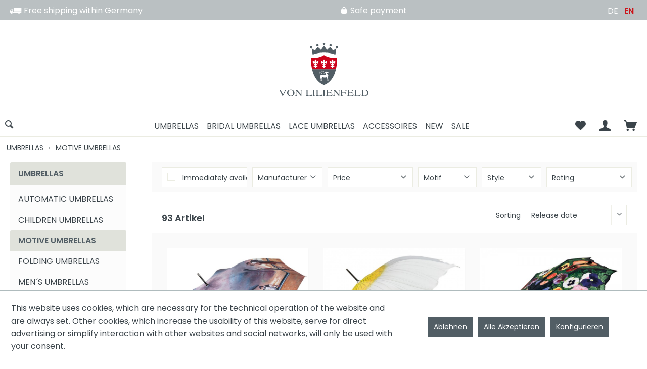

--- FILE ---
content_type: text/html; charset=UTF-8
request_url: https://vonlilienfeld.com/en/motive-umbrellas.html
body_size: 14640
content:
<!DOCTYPE html> <html class="no-js" lang="en" itemscope="itemscope" itemtype="https://schema.org/WebPage"> <head> <meta charset="utf-8"><script>window.dataLayer = window.dataLayer || [];</script><script>window.dataLayer.push({"ecommerce":{"currencyCode":"EUR","impressions":[{"name":"Automatic umbrella Theo Michael: &amp;quot;Hommage to the Singing Butler&amp;quot;","id":"5847A","price":"34.9","brand":"VON LILIENFELD","category":"MOTIVE UMBRELLAS","list":"MOTIVE UMBRELLAS","position":"1"},{"name":"Umbrella Automatic Flower Marguerite","id":"5207A","price":"34.9","brand":"VON LILIENFELD","category":"MOTIVE UMBRELLAS","list":"MOTIVE UMBRELLAS","position":"2"},{"name":"Folding Pocket Umbrella Automatic Telescopic Pansies","id":"5720T.","price":"34.9","brand":"VON LILIENFELD","category":"MOTIVE UMBRELLAS","list":"MOTIVE UMBRELLAS","position":"3"},{"name":"Umbrella Automatic Art Rosina Wachtmeister: Sole","id":"5815A","price":"35.9","brand":"VON LILIENFELD","category":"MOTIVE UMBRELLAS","list":"MOTIVE UMBRELLAS","position":"4"},{"name":"Umbrella Automatic Art Claude Monet: Field of Poppies","id":"5769A","price":"34.9","brand":"VON LILIENFELD","category":"MOTIVE UMBRELLAS","list":"MOTIVE UMBRELLAS","position":"5"},{"name":"Folding Pocket Umbrella auto-open-close Bouquet of Roses","id":"5589T","price":"34.9","brand":"VON LILIENFELD","category":"MOTIVE UMBRELLAS","list":"MOTIVE UMBRELLAS","position":"6"},{"name":"Folding pocket umbrella auto-open-close telescopic  Frog Family","id":"5530T","price":"34.9","brand":"VON LILIENFELD","category":"MOTIVE UMBRELLAS","list":"MOTIVE UMBRELLAS","position":"7"},{"name":"Umbrella Automatic Art Gustav Klimt: Tree of Life \/ The Expectation","id":"5873A","price":"34.9","brand":"VON LILIENFELD","category":"MOTIVE UMBRELLAS","list":"MOTIVE UMBRELLAS","position":"8"},{"name":"Folding pocket umbrella auto-open-close telescopic  Banana Leaves","id":"5602T.","price":"34.9","brand":"VON LILIENFELD","category":"MOTIVE UMBRELLAS","list":"MOTIVE UMBRELLAS","position":"9"},{"name":"Folding Pocket Umbrella Automatic Telescopic Gustav Klimt: Adele","id":"5549T","price":"34.9","brand":"VON LILIENFELD","category":"MOTIVE UMBRELLAS","list":"MOTIVE UMBRELLAS","position":"10"},{"name":"Folding Pocket Umbrella auto-open-close Black Cats","id":"5685TN","price":"34.9","brand":"VON LILIENFELD","category":"MOTIVE UMBRELLAS","list":"MOTIVE UMBRELLAS","position":"11"},{"name":"Folding Pocket Umbrella auto-open-close Flower meadow","id":"5870T","price":"34.9","brand":"VON LILIENFELD","category":"MOTIVE UMBRELLAS","list":"MOTIVE UMBRELLAS","position":"12"}]},"google_tag_params":{"ecomm_pagetype":"category","ecomm_prodid":["5847A","5207A","5720T.","5815A","5769A","5589T","5530T","5873A","5602T.","5549T","5685TN","5870T"],"ecomm_category":"MOTIVE UMBRELLAS"}});</script> <script>
var googleTag = function(w,d,s,l,i){w[l]=w[l]||[];w[l].push({'gtm.start':new Date().getTime(),event:'gtm.js'});var f=d.getElementsByTagName(s)[0],j=d.createElement(s),dl=l!='dataLayer'?'&l='+l:'';j.async=true;j.src='https://www.googletagmanager.com/gtm.js?id='+i+dl+'';f.parentNode.insertBefore(j,f);};
</script> <meta name="author" content="" /> <meta name="robots" content="index,follow" /> <meta name="revisit-after" content="15 days" /> <meta name="keywords" content="" /> <meta name="description" content="" /> <meta name="google-site-verification" content="NKuZSZufQFbB8DC9Gde07jkpwh6pGEfsuxBjMGG83tE" /> <meta property="og:type" content="product.group" /> <meta property="og:site_name" content="Von Lilienfeld -We love umbrellas" /> <meta property="og:title" content="MOTIVE UMBRELLAS" /> <meta property="og:description" content="" /> <meta name="twitter:card" content="product" /> <meta name="twitter:site" content="Von Lilienfeld -We love umbrellas" /> <meta name="twitter:title" content="MOTIVE UMBRELLAS" /> <meta name="twitter:description" content="" /> <meta property="og:image" content="https://vonlilienfeld.com/media/image/32/1a/26/von-lilienfeld_herstellerlogo.png" /> <meta name="twitter:image" content="https://vonlilienfeld.com/media/image/32/1a/26/von-lilienfeld_herstellerlogo.png" /> <meta itemprop="copyrightHolder" content="Von Lilienfeld -We love umbrellas" /> <meta itemprop="copyrightYear" content="2014" /> <meta itemprop="isFamilyFriendly" content="True" /> <meta itemprop="image" content="https://vonlilienfeld.com/media/image/32/1a/26/von-lilienfeld_herstellerlogo.png" /> <meta name="viewport" content="width=device-width, initial-scale=1.0"> <meta name="mobile-web-app-capable" content="yes"> <meta name="apple-mobile-web-app-title" content="Von Lilienfeld -We love umbrellas"> <meta name="apple-mobile-web-app-capable" content="yes"> <meta name="apple-mobile-web-app-status-bar-style" content="default"> <link rel="apple-touch-icon-precomposed" href="https://vonlilienfeld.com/media/image/4c/5a/39/vonlilienfeld_shoplogo_150x150.png"> <link rel="shortcut icon" href="https://vonlilienfeld.com/media/image/63/54/8c/favicon.png"> <meta name="msapplication-navbutton-color" content="#556268" /> <meta name="application-name" content="Von Lilienfeld -We love umbrellas" /> <meta name="msapplication-starturl" content="https://vonlilienfeld.com/en/" /> <meta name="msapplication-window" content="width=1024;height=768" /> <meta name="msapplication-TileImage" content="https://vonlilienfeld.com/media/image/4c/5a/39/vonlilienfeld_shoplogo_150x150.png"> <meta name="msapplication-TileColor" content="#556268"> <meta name="theme-color" content="#556268" /> <link rel="canonical" href="https://vonlilienfeld.com/en/motive-umbrellas.html"/> <title itemprop="name">MOTIVE UMBRELLAS | UMBRELLAS | Von Lilienfeld -We love umbrellas</title> <link href="/web/cache/1744368080_5a1631e0dca3f5d37ebce558fc6cf8cd.css" media="all" rel="stylesheet" type="text/css" /> <script src="https://www.google.com/recaptcha/api.js?render=6LdN4awZAAAAAP8gfkCdpy7f-yfRnyrmMmdpqamf"></script> </head> <body class="is--ctl-listing is--act-index" ><!-- WbmTagManager (noscript) -->
<noscript><iframe src="https://www.googletagmanager.com/ns.html?id=GTM-KZ764S5"
            height="0" width="0" style="display:none;visibility:hidden"></iframe></noscript>
<!-- End WbmTagManager (noscript) --> <div data-paypalUnifiedMetaDataContainer="true" data-paypalUnifiedRestoreOrderNumberUrl="https://vonlilienfeld.com/en/widgets/PaypalUnifiedOrderNumber/restoreOrderNumber" class="is--hidden"> </div> <div class="page-wrap"> <noscript class="noscript-main"> <div class="alert is--warning"> <div class="alert--icon"> <i class="icon--element icon--warning"></i> </div> <div class="alert--content"> To be able to use Von&#x20;Lilienfeld&#x20;-We&#x20;love&#x20;umbrellas in full range, we recommend activating Javascript in your browser. </div> </div> </noscript> <header class="header-main"> <div class="top-bar"> <div class="container block-group"> <nav class="top-bar--navigation block" role="menubar"> <div class="navigation--entry benefit1"><i class="icon--truck" style="font-size:23px;vertical-align:text-bottom;line-height:23px;"></i> Free shipping within Germany </div> <div class="navigation--entry benefit2"><i class="icon--lock" style="font-size:16px;vertical-align:text-bottom;line-height:23px;"></i> Safe payment</div>  <nav class="top-bar--language navigation--entry"> <ul class="navigation--list block-group"> <li class="navigation--language"> <form method="post" class="language--form"> <input type="hidden" name="__shop" value="1"> <input type="submit" value="DE" class="input--language" > </form> </li> <li class="navigation--language"> <form method="post" class="language--form"> <input type="hidden" name="__shop" value="2"> <input type="submit" value="EN" class="input--language-selected"> </form> </li> </ul> </nav>  <div class="navigation--entry entry--compare is--hidden" role="menuitem" aria-haspopup="true" data-drop-down-menu="true">   </div> </nav> </div> </div> <div class="container header--navigation"> <div class="logo-main block-group" role="banner"> <div class="logo--shop"> <a class="logo--link" href="https://vonlilienfeld.com/en/" title="Von Lilienfeld -We love umbrellas - Switch to homepage"> <picture> <source srcset="https://vonlilienfeld.com/media/image/32/1a/26/von-lilienfeld_herstellerlogo.png" media="(min-width: 78.75em)"> <source srcset="https://vonlilienfeld.com/media/image/32/1a/26/von-lilienfeld_herstellerlogo.png" media="(min-width: 64em)"> <source srcset="https://vonlilienfeld.com/media/image/32/1a/26/von-lilienfeld_herstellerlogo.png" media="(min-width: 48em)"> <img srcset="https://vonlilienfeld.com/media/image/32/1a/26/von-lilienfeld_herstellerlogo.png" alt="Von Lilienfeld -We love umbrellas - Switch to homepage" /> </picture> </a> </div> </div> <div data-search="true" aria-haspopup="true"> <nav class="shop--navigation"> <ul class="navigation--list" role="menubar"> <li class="navigation--entry entry--menu-left" role="menuitem"> <a class="entry--link btn is--icon-left" href="#offcanvas--left" data-offcanvas="true" data-offCanvasSelector=".sidebar-main" aria-label="Menu"> <i class="icon--menu"></i> </a> </li> <li class="navigation--entry entry--search" role="menuitem" data-minLength="3"> <a class="btn entry--link entry--trigger" href="#show-hide--search" title="Show / close search" aria-label="Show / close search"> <i class="icon--search"></i> <span class="search--display">Search</span> </a> </li> <li class="navigation--entry navigation--main-entry"> <nav class="navigation-main"> <div class="container" data-menu-scroller="true" data-listSelector=".navigation--list.container" data-viewPortSelector=".navigation--list-wrapper"> <div class="navigation--list-wrapper"> <ul class="navigation--list container" role="menubar" itemscope="itemscope" itemtype="https://schema.org/SiteNavigationElement"> <li class="navigation--entry is--active" role="menuitem"><a class="navigation--link is--active" href="https://vonlilienfeld.com/en/umbrellas.html" title="UMBRELLAS" aria-label="UMBRELLAS" itemprop="url"><span itemprop="name">UMBRELLAS</span></a></li><li class="navigation--entry" role="menuitem"><a class="navigation--link" href="https://vonlilienfeld.com/en/bridal-umbrellas.html" title="BRIDAL UMBRELLAS" aria-label="BRIDAL UMBRELLAS" itemprop="url"><span itemprop="name">BRIDAL UMBRELLAS</span></a></li><li class="navigation--entry" role="menuitem"><a class="navigation--link" href="https://vonlilienfeld.com/en/lace-umbrellas.html" title="LACE UMBRELLAS" aria-label="LACE UMBRELLAS" itemprop="url"><span itemprop="name">LACE UMBRELLAS</span></a></li><li class="navigation--entry" role="menuitem"><a class="navigation--link" href="https://vonlilienfeld.com/en/accessoires.html" title="ACCESSOIRES" aria-label="ACCESSOIRES" itemprop="url"><span itemprop="name">ACCESSOIRES</span></a></li><li class="navigation--entry" role="menuitem"><a class="navigation--link" href="https://vonlilienfeld.com/en/new.html" title="NEW" aria-label="NEW" itemprop="url"><span itemprop="name">NEW</span></a></li><li class="navigation--entry" role="menuitem"><a class="navigation--link" href="https://vonlilienfeld.com/en/sale.html" title="SALE" aria-label="SALE" itemprop="url"><span itemprop="name">SALE</span></a></li> </ul> </div> </div> </nav> </li> <li class="navigation--checkout-actions">  <div class="navigation--entry entry--notepad" role="menuitem"> <a href="https://vonlilienfeld.com/en/note" title="Wish list" class="btn"> <i class="icon--heart"></i> </a> </div> <div class="navigation--entry entry--account" role="menuitem"> <a href="https://vonlilienfeld.com/en/account" title="My account" class="btn is--icon-left entry--link account--link"> <i class="icon--account"></i> </a> </div> <div class="navigation--entry entry--cart" role="menuitem"> <a class="btn is--icon-left cart--link" href="https://vonlilienfeld.com/en/checkout/cart" title="Shopping cart"> <span class="cart--display"> Shopping cart </span> <span class="badge is--primary is--minimal cart--quantity is--hidden">0</span> <i class="icon--basket"></i> </a> <div class="ajax-loader">&nbsp;</div> </div>  </li> </ul> </nav> <div class="shop--search"> <form action="/en/search" method="get" class="main-search--form"> <input type="search" name="sSearch" aria-label="Search..." class="main-search--field" autocomplete="off" autocapitalize="off" placeholder="Search..." maxlength="30" /> <button type="submit" class="main-search--button" aria-label="Search"> <i class="icon--search"></i> <span class="main-search--text">Search</span> </button> <div class="form--ajax-loader">&nbsp;</div> </form> <div class="main-search--results"></div> </div> </div> <div class="container--ajax-cart" data-collapse-cart="true" data-displayMode="offcanvas"></div> </div> </header> <div class="advanced-menu" data-advanced-menu="true" data-hoverDelay="250"> <div class="menu--container has--content" > <div class="content--wrapper has--content has--teaser"> <div class="menu--navigation"> <strong> <a class="menu--list-item-link main--link" href="https://vonlilienfeld.com/en/umbrellas.html" aria-label="To category UMBRELLAS" title="To category UMBRELLAS"> UMBRELLAS </a> </strong> <ul class="menu--list menu--level-0 columns--2"> <li class="menu--list-item item--level-0" style="width: 100%"> <a href="https://vonlilienfeld.com/en/automatic-umbrellas.html" class="menu--list-item-link" aria-label="AUTOMATIC UMBRELLAS" title="AUTOMATIC UMBRELLAS">AUTOMATIC UMBRELLAS</a> </li> <li class="menu--list-item item--level-0" style="width: 100%"> <a href="https://vonlilienfeld.com/en/children-umbrellas.html" class="menu--list-item-link" aria-label="CHILDREN UMBRELLAS" title="CHILDREN UMBRELLAS">CHILDREN UMBRELLAS</a> </li> <li class="menu--list-item item--level-0" style="width: 100%"> <a href="https://vonlilienfeld.com/en/motive-umbrellas.html" class="menu--list-item-link" aria-label="MOTIVE UMBRELLAS" title="MOTIVE UMBRELLAS">MOTIVE UMBRELLAS</a> </li> <li class="menu--list-item item--level-0" style="width: 100%"> <a href="https://vonlilienfeld.com/en/folding-umbrellas.html" class="menu--list-item-link" aria-label="FOLDING UMBRELLAS" title="FOLDING UMBRELLAS">FOLDING UMBRELLAS</a> </li> <li class="menu--list-item item--level-0" style="width: 100%"> <a href="https://vonlilienfeld.com/en/men-s-umbrellas.html" class="menu--list-item-link" aria-label="MEN´S UMBRELLAS" title="MEN´S UMBRELLAS">MEN´S UMBRELLAS</a> </li> <li class="menu--list-item item--level-0" style="width: 100%"> <a href="https://vonlilienfeld.com/en/bestseller.html" class="menu--list-item-link" aria-label="BESTSELLER" title="BESTSELLER">BESTSELLER</a> </li> <li class="menu--list-item item--level-0" style="width: 100%"> <a href="https://vonlilienfeld.com/en/pagoda-umbrellas.html" class="menu--list-item-link" aria-label="PAGODA UMBRELLAS" title="PAGODA UMBRELLAS">PAGODA UMBRELLAS</a> </li> <li class="menu--list-item item--level-0" style="width: 100%"> <a href="https://vonlilienfeld.com/en/double-layer.html" class="menu--list-item-link" aria-label="DOUBLE LAYER" title="DOUBLE LAYER">DOUBLE LAYER</a> </li> <li class="menu--list-item item--level-0" style="width: 100%"> <a href="https://vonlilienfeld.com/en/single-colored-umbrellas.html" class="menu--list-item-link" aria-label="SINGLE-COLORED UMBRELLAS" title="SINGLE-COLORED UMBRELLAS">SINGLE-COLORED UMBRELLAS</a> </li> <li class="menu--list-item item--level-0" style="width: 100%"> <a href="https://vonlilienfeld.com/en/transparent-umbrellas.html" class="menu--list-item-link" aria-label="TRANSPARENT UMBRELLAS" title="TRANSPARENT UMBRELLAS">TRANSPARENT UMBRELLAS</a> </li> <li class="menu--list-item item--level-0" style="width: 100%"> <a href="https://vonlilienfeld.com/en/design-collection.html" class="menu--list-item-link" aria-label="DESIGN-COLLECTION" title="DESIGN-COLLECTION">DESIGN-COLLECTION</a> </li> </ul> </div> <div class="menu--delimiter" ></div> <div class="menu--teaser" style="width: 100%;"> <a href="https://vonlilienfeld.com/en/umbrellas.html" aria-label="To category UMBRELLAS" title="To category UMBRELLAS" class="teaser--image" style="background-image: url(https://vonlilienfeld.com/media/image/66/04/88/44D90cibq2HQvz.jpg);"></a> </div> </div> </div> <div class="menu--container has--content" > <div class="content--wrapper has--content has--teaser"> <div class="menu--navigation"> <strong> <a class="menu--list-item-link main--link" href="https://vonlilienfeld.com/en/bridal-umbrellas.html" aria-label="To category BRIDAL UMBRELLAS" title="To category BRIDAL UMBRELLAS"> BRIDAL UMBRELLAS </a> </strong> <ul class="menu--list menu--level-0 columns--2"> <li class="menu--list-item item--level-0" style="width: 100%"> <a href="https://vonlilienfeld.com/en/rain-protection.html" class="menu--list-item-link" aria-label="RAIN PROTECTION" title="RAIN PROTECTION">RAIN PROTECTION</a> </li> <li class="menu--list-item item--level-0" style="width: 100%"> <a href="https://vonlilienfeld.com/en/without-rain-protection.html" class="menu--list-item-link" aria-label="WITHOUT RAIN PROTECTION" title="WITHOUT RAIN PROTECTION">WITHOUT RAIN PROTECTION</a> </li> </ul> </div> <div class="menu--delimiter" ></div> <div class="menu--teaser" style="width: 100%;"> <a href="https://vonlilienfeld.com/en/bridal-umbrellas.html" aria-label="To category BRIDAL UMBRELLAS" title="To category BRIDAL UMBRELLAS" class="teaser--image" style="background-image: url(https://vonlilienfeld.com/media/image/53/d8/bd/ACC-1-19GlCjvzsNWJsnW.jpg);"></a> </div> </div> </div> <div class="menu--container has--content" > <div class="content--wrapper has--content has--teaser"> <div class="menu--navigation"> <strong> <a class="menu--list-item-link main--link" href="https://vonlilienfeld.com/en/lace-umbrellas.html" aria-label="To category LACE UMBRELLAS" title="To category LACE UMBRELLAS"> LACE UMBRELLAS </a> </strong> <ul class="menu--list menu--level-0 columns--2"> <li class="menu--list-item item--level-0" style="width: 100%"> <a href="https://vonlilienfeld.com/en/tulle.html" class="menu--list-item-link" aria-label="TULLE" title="TULLE">TULLE</a> </li> <li class="menu--list-item item--level-0" style="width: 100%"> <a href="https://vonlilienfeld.com/en/cotton.html" class="menu--list-item-link" aria-label="COTTON" title="COTTON">COTTON</a> </li> </ul> </div> <div class="menu--delimiter" ></div> <div class="menu--teaser" style="width: 100%;"> <a href="https://vonlilienfeld.com/en/lace-umbrellas.html" aria-label="To category LACE UMBRELLAS" title="To category LACE UMBRELLAS" class="teaser--image" style="background-image: url(https://vonlilienfeld.com/media/image/94/80/52/8404_1HhMxMviK7v17l.jpg);"></a> </div> </div> </div> <div class="menu--container has--content" > <div class="content--wrapper has--content has--teaser"> <div class="menu--navigation"> <strong> <a class="menu--list-item-link main--link" href="https://vonlilienfeld.com/en/accessoires.html" aria-label="To category ACCESSOIRES" title="To category ACCESSOIRES"> ACCESSOIRES </a> </strong> <ul class="menu--list menu--level-0 columns--2"> <li class="menu--list-item item--level-0" style="width: 100%"> <a href="https://vonlilienfeld.com/en/silk-scarves.html" class="menu--list-item-link" aria-label="SILK SCARVES" title="SILK SCARVES">SILK SCARVES</a> </li> <li class="menu--list-item item--level-0" style="width: 100%"> <a href="https://vonlilienfeld.com/en/tote-bags.html" class="menu--list-item-link" aria-label="TOTE BAGS" title="TOTE BAGS">TOTE BAGS</a> </li> <li class="menu--list-item item--level-0" style="width: 100%"> <a href="https://vonlilienfeld.com/en/fans.html" class="menu--list-item-link" aria-label="FANS" title="FANS">FANS</a> </li> <li class="menu--list-item item--level-0" style="width: 100%"> <a href="https://vonlilienfeld.com/en/glasses-cases.html" class="menu--list-item-link" aria-label="GLASSES CASES" title="GLASSES CASES">GLASSES CASES</a> </li> <li class="menu--list-item item--level-0" style="width: 100%"> <a href="https://vonlilienfeld.com/en/cushions.html" class="menu--list-item-link" aria-label="CUSHIONS" title="CUSHIONS">CUSHIONS</a> </li> </ul> </div> <div class="menu--delimiter" ></div> <div class="menu--teaser" style="width: 100%;"> <a href="https://vonlilienfeld.com/en/accessoires.html" aria-label="To category ACCESSOIRES" title="To category ACCESSOIRES" class="teaser--image" style="background-image: url(https://vonlilienfeld.com/media/image/2f/36/3c/ACC-1-7.jpg);"></a> </div> </div> </div> <div class="menu--container " > <div class="content--wrapper has--teaser"> <div class="menu--teaser" style="width: 100%;"> <a href="https://vonlilienfeld.com/en/new.html" aria-label="To category NEW" title="To category NEW" class="teaser--image" style="background-image: url(https://vonlilienfeld.com/media/image/3e/4b/14/5872A_04degKEIW6GlVG3.jpg);"></a> </div> </div> </div> <div class="menu--container " > </div> </div> <section class=" content-main container block-group"> <nav class="content--breadcrumb block"> <ul class="breadcrumb--list" role="menu" itemscope itemtype="http://schema.org/BreadcrumbList"> <li class="breadcrumb--entry" itemprop="itemListElement" itemscope itemtype="http://schema.org/ListItem"> <a class="breadcrumb--link" href="https://vonlilienfeld.com/en/umbrellas.html" title="UMBRELLAS" itemprop="item"> <link itemprop="url" href="https://vonlilienfeld.com/en/umbrellas.html" /> <span class="breadcrumb--title " itemprop="name">UMBRELLAS</span> </a> <meta itemprop="position" content="0" /> </li> <li class="breadcrumb--separator"> &rsaquo; </li> <li class="breadcrumb--entry is--active" itemprop="itemListElement" itemscope itemtype="http://schema.org/ListItem"> <a class="breadcrumb--link" href="https://vonlilienfeld.com/en/motive-umbrellas.html" title="MOTIVE UMBRELLAS" itemprop="item"> <link itemprop="url" href="https://vonlilienfeld.com/en/motive-umbrellas.html" /> <span class="breadcrumb--title bogx--breadcrumb-last" itemprop="name">MOTIVE UMBRELLAS</span> </a> <meta itemprop="position" content="1" /> </li> </ul> </nav> <div class="content-main--inner"> <div id='cookie-consent' class='off-canvas is--left block-transition' data-cookie-consent-manager='true'> <div class='cookie-consent--header cookie-consent--close'> Cookie preferences <i class="icon--arrow-right"></i> </div> <div class='cookie-consent--description'> This website uses cookies, which are necessary for the technical operation of the website and are always set. Other cookies, which increase the comfort when using this website, are used for direct advertising or to facilitate interaction with other websites and social networks, are only set with your consent. </div> <div class='cookie-consent--configuration'> <div class='cookie-consent--configuration-header'> <div class='cookie-consent--configuration-header-text'>Configuration</div> </div> <div class='cookie-consent--configuration-main'> <div class='cookie-consent--group'> <input type="hidden" class="cookie-consent--group-name" value="technical" /> <label class="cookie-consent--group-state cookie-consent--state-input cookie-consent--required"> <input type="checkbox" name="technical-state" class="cookie-consent--group-state-input" disabled="disabled" checked="checked"/> <span class="cookie-consent--state-input-element"></span> </label> <div class='cookie-consent--group-title' data-collapse-panel='true' data-contentSiblingSelector=".cookie-consent--group-container"> <div class="cookie-consent--group-title-label cookie-consent--state-label"> Technically required </div> <span class="cookie-consent--group-arrow is-icon--right"> <i class="icon--arrow-right"></i> </span> </div> <div class='cookie-consent--group-container'> <div class='cookie-consent--group-description'> These cookies are necessary for the basic functions of the shop. </div> <div class='cookie-consent--cookies-container'> <div class='cookie-consent--cookie'> <input type="hidden" class="cookie-consent--cookie-name" value="allowCookie" /> <label class="cookie-consent--cookie-state cookie-consent--state-input cookie-consent--required"> <input type="checkbox" name="allowCookie-state" class="cookie-consent--cookie-state-input" disabled="disabled" checked="checked" /> <span class="cookie-consent--state-input-element"></span> </label> <div class='cookie--label cookie-consent--state-label'> "Allow all cookies" cookie </div> </div> <div class='cookie-consent--cookie'> <input type="hidden" class="cookie-consent--cookie-name" value="cookieDeclined" /> <label class="cookie-consent--cookie-state cookie-consent--state-input cookie-consent--required"> <input type="checkbox" name="cookieDeclined-state" class="cookie-consent--cookie-state-input" disabled="disabled" checked="checked" /> <span class="cookie-consent--state-input-element"></span> </label> <div class='cookie--label cookie-consent--state-label'> "Decline all cookies" cookie </div> </div> <div class='cookie-consent--cookie'> <input type="hidden" class="cookie-consent--cookie-name" value="amazonPay" /> <label class="cookie-consent--cookie-state cookie-consent--state-input cookie-consent--required"> <input type="checkbox" name="amazonPay-state" class="cookie-consent--cookie-state-input" disabled="disabled" checked="checked" /> <span class="cookie-consent--state-input-element"></span> </label> <div class='cookie--label cookie-consent--state-label'> Amazon Pay </div> </div> <div class='cookie-consent--cookie'> <input type="hidden" class="cookie-consent--cookie-name" value="csrf_token" /> <label class="cookie-consent--cookie-state cookie-consent--state-input cookie-consent--required"> <input type="checkbox" name="csrf_token-state" class="cookie-consent--cookie-state-input" disabled="disabled" checked="checked" /> <span class="cookie-consent--state-input-element"></span> </label> <div class='cookie--label cookie-consent--state-label'> CSRF token </div> </div> <div class='cookie-consent--cookie'> <input type="hidden" class="cookie-consent--cookie-name" value="cookiePreferences" /> <label class="cookie-consent--cookie-state cookie-consent--state-input cookie-consent--required"> <input type="checkbox" name="cookiePreferences-state" class="cookie-consent--cookie-state-input" disabled="disabled" checked="checked" /> <span class="cookie-consent--state-input-element"></span> </label> <div class='cookie--label cookie-consent--state-label'> Cookie preferences </div> </div> <div class='cookie-consent--cookie'> <input type="hidden" class="cookie-consent--cookie-name" value="currency" /> <label class="cookie-consent--cookie-state cookie-consent--state-input cookie-consent--required"> <input type="checkbox" name="currency-state" class="cookie-consent--cookie-state-input" disabled="disabled" checked="checked" /> <span class="cookie-consent--state-input-element"></span> </label> <div class='cookie--label cookie-consent--state-label'> Currency change </div> </div> <div class='cookie-consent--cookie'> <input type="hidden" class="cookie-consent--cookie-name" value="slt" /> <label class="cookie-consent--cookie-state cookie-consent--state-input cookie-consent--required"> <input type="checkbox" name="slt-state" class="cookie-consent--cookie-state-input" disabled="disabled" checked="checked" /> <span class="cookie-consent--state-input-element"></span> </label> <div class='cookie--label cookie-consent--state-label'> Customer recognition </div> </div> <div class='cookie-consent--cookie'> <input type="hidden" class="cookie-consent--cookie-name" value="nocache" /> <label class="cookie-consent--cookie-state cookie-consent--state-input cookie-consent--required"> <input type="checkbox" name="nocache-state" class="cookie-consent--cookie-state-input" disabled="disabled" checked="checked" /> <span class="cookie-consent--state-input-element"></span> </label> <div class='cookie--label cookie-consent--state-label'> Customer-specific caching </div> </div> <div class='cookie-consent--cookie'> <input type="hidden" class="cookie-consent--cookie-name" value="x-cache-context-hash" /> <label class="cookie-consent--cookie-state cookie-consent--state-input cookie-consent--required"> <input type="checkbox" name="x-cache-context-hash-state" class="cookie-consent--cookie-state-input" disabled="disabled" checked="checked" /> <span class="cookie-consent--state-input-element"></span> </label> <div class='cookie--label cookie-consent--state-label'> Individual prices </div> </div> <div class='cookie-consent--cookie'> <input type="hidden" class="cookie-consent--cookie-name" value="paypal-cookies" /> <label class="cookie-consent--cookie-state cookie-consent--state-input cookie-consent--required"> <input type="checkbox" name="paypal-cookies-state" class="cookie-consent--cookie-state-input" disabled="disabled" checked="checked" /> <span class="cookie-consent--state-input-element"></span> </label> <div class='cookie--label cookie-consent--state-label'> PayPal payments </div> </div> <div class='cookie-consent--cookie'> <input type="hidden" class="cookie-consent--cookie-name" value="shop" /> <label class="cookie-consent--cookie-state cookie-consent--state-input cookie-consent--required"> <input type="checkbox" name="shop-state" class="cookie-consent--cookie-state-input" disabled="disabled" checked="checked" /> <span class="cookie-consent--state-input-element"></span> </label> <div class='cookie--label cookie-consent--state-label'> Selected shop </div> </div> <div class='cookie-consent--cookie'> <input type="hidden" class="cookie-consent--cookie-name" value="session" /> <label class="cookie-consent--cookie-state cookie-consent--state-input cookie-consent--required"> <input type="checkbox" name="session-state" class="cookie-consent--cookie-state-input" disabled="disabled" checked="checked" /> <span class="cookie-consent--state-input-element"></span> </label> <div class='cookie--label cookie-consent--state-label'> Session </div> </div> </div> </div> </div> <div class='cookie-consent--group'> <input type="hidden" class="cookie-consent--group-name" value="comfort" /> <label class="cookie-consent--group-state cookie-consent--state-input"> <input type="checkbox" name="comfort-state" class="cookie-consent--group-state-input"/> <span class="cookie-consent--state-input-element"></span> </label> <div class='cookie-consent--group-title' data-collapse-panel='true' data-contentSiblingSelector=".cookie-consent--group-container"> <div class="cookie-consent--group-title-label cookie-consent--state-label"> Comfort functions </div> <span class="cookie-consent--group-arrow is-icon--right"> <i class="icon--arrow-right"></i> </span> </div> <div class='cookie-consent--group-container'> <div class='cookie-consent--group-description'> These cookies are used to make the shopping experience even more appealing, for example for the recognition of the visitor. </div> <div class='cookie-consent--cookies-container'> <div class='cookie-consent--cookie'> <input type="hidden" class="cookie-consent--cookie-name" value="sUniqueID" /> <label class="cookie-consent--cookie-state cookie-consent--state-input"> <input type="checkbox" name="sUniqueID-state" class="cookie-consent--cookie-state-input" /> <span class="cookie-consent--state-input-element"></span> </label> <div class='cookie--label cookie-consent--state-label'> Note </div> </div> </div> </div> </div> <div class='cookie-consent--group'> <input type="hidden" class="cookie-consent--group-name" value="statistics" /> <label class="cookie-consent--group-state cookie-consent--state-input"> <input type="checkbox" name="statistics-state" class="cookie-consent--group-state-input"/> <span class="cookie-consent--state-input-element"></span> </label> <div class='cookie-consent--group-title' data-collapse-panel='true' data-contentSiblingSelector=".cookie-consent--group-container"> <div class="cookie-consent--group-title-label cookie-consent--state-label"> Statistics & Tracking </div> <span class="cookie-consent--group-arrow is-icon--right"> <i class="icon--arrow-right"></i> </span> </div> <div class='cookie-consent--group-container'> <div class='cookie-consent--cookies-container'> <div class='cookie-consent--cookie'> <input type="hidden" class="cookie-consent--cookie-name" value="partner" /> <label class="cookie-consent--cookie-state cookie-consent--state-input"> <input type="checkbox" name="partner-state" class="cookie-consent--cookie-state-input" /> <span class="cookie-consent--state-input-element"></span> </label> <div class='cookie--label cookie-consent--state-label'> Affiliate program </div> </div> <div class='cookie-consent--cookie'> <input type="hidden" class="cookie-consent--cookie-name" value="__utm" /> <label class="cookie-consent--cookie-state cookie-consent--state-input"> <input type="checkbox" name="__utm-state" class="cookie-consent--cookie-state-input" /> <span class="cookie-consent--state-input-element"></span> </label> <div class='cookie--label cookie-consent--state-label'> Google Analytics </div> </div> <div class='cookie-consent--cookie'> <input type="hidden" class="cookie-consent--cookie-name" value="wbm_tag_manager" /> <label class="cookie-consent--cookie-state cookie-consent--state-input"> <input type="checkbox" name="wbm_tag_manager-state" class="cookie-consent--cookie-state-input" /> <span class="cookie-consent--state-input-element"></span> </label> <div class='cookie--label cookie-consent--state-label'> Google Tag Manager </div> </div> <div class='cookie-consent--cookie'> <input type="hidden" class="cookie-consent--cookie-name" value="x-ua-device" /> <label class="cookie-consent--cookie-state cookie-consent--state-input"> <input type="checkbox" name="x-ua-device-state" class="cookie-consent--cookie-state-input" /> <span class="cookie-consent--state-input-element"></span> </label> <div class='cookie--label cookie-consent--state-label'> Track device being used </div> </div> </div> </div> </div> </div> </div> <div class="cookie-consent--save"> <input class="cookie-consent--save-button btn is--primary" type="button" value="Save preferences" /> </div> </div> <aside class="sidebar-main off-canvas"> <div class="navigation--smartphone"> <ul class="navigation--list "> <li class="navigation--entry entry--close-off-canvas"> <a href="#close-categories-menu" title="Close menu" class="navigation--link"> Close menu <i class="icon--arrow-right"></i> </a> </li> </ul> <div class="mobile--switches">  <nav class="top-bar--language navigation--entry"> <ul class="navigation--list block-group"> <li class="navigation--language"> <form method="post" class="language--form"> <input type="hidden" name="__shop" value="1"> <input type="submit" value="DE" class="input--language" > </form> </li> <li class="navigation--language"> <form method="post" class="language--form"> <input type="hidden" name="__shop" value="2"> <input type="submit" value="EN" class="input--language-selected"> </form> </li> </ul> </nav>  </div> </div> <div class="sidebar--categories-wrapper" data-subcategory-nav="true" data-mainCategoryId="5" data-categoryId="59" data-fetchUrl="/en/widgets/listing/getCategory/categoryId/59"> <div class="categories--headline navigation--headline"> Categories </div> <div class="sidebar--categories-navigation"> <ul class="sidebar--navigation categories--navigation navigation--list is--drop-down is--level0 is--rounded" role="menu"> <li class="navigation--entry is--active has--sub-categories has--sub-children" role="menuitem"> <a class="navigation--link is--active has--sub-categories link--go-forward" href="https://vonlilienfeld.com/en/umbrellas.html" data-categoryId="12" data-fetchUrl="/en/widgets/listing/getCategory/categoryId/12" title="UMBRELLAS" > UMBRELLAS <span class="is--icon-right"> <i class="icon--arrow-right"></i> </span> </a> <ul class="sidebar--navigation categories--navigation navigation--list is--level1 is--rounded" role="menu"> <li class="navigation--entry" role="menuitem"> <a class="navigation--link" href="https://vonlilienfeld.com/en/automatic-umbrellas.html" data-categoryId="62" data-fetchUrl="/en/widgets/listing/getCategory/categoryId/62" title="AUTOMATIC UMBRELLAS" > AUTOMATIC UMBRELLAS </a> </li> <li class="navigation--entry" role="menuitem"> <a class="navigation--link" href="https://vonlilienfeld.com/en/children-umbrellas.html" data-categoryId="83" data-fetchUrl="/en/widgets/listing/getCategory/categoryId/83" title="CHILDREN UMBRELLAS" > CHILDREN UMBRELLAS </a> </li> <li class="navigation--entry is--active" role="menuitem"> <a class="navigation--link is--active" href="https://vonlilienfeld.com/en/motive-umbrellas.html" data-categoryId="59" data-fetchUrl="/en/widgets/listing/getCategory/categoryId/59" title="MOTIVE UMBRELLAS" > MOTIVE UMBRELLAS </a> </li> <li class="navigation--entry" role="menuitem"> <a class="navigation--link" href="https://vonlilienfeld.com/en/folding-umbrellas.html" data-categoryId="57" data-fetchUrl="/en/widgets/listing/getCategory/categoryId/57" title="FOLDING UMBRELLAS" > FOLDING UMBRELLAS </a> </li> <li class="navigation--entry" role="menuitem"> <a class="navigation--link" href="https://vonlilienfeld.com/en/men-s-umbrellas.html" data-categoryId="82" data-fetchUrl="/en/widgets/listing/getCategory/categoryId/82" title="MEN´S UMBRELLAS" > MEN´S UMBRELLAS </a> </li> <li class="navigation--entry" role="menuitem"> <a class="navigation--link" href="https://vonlilienfeld.com/en/bestseller.html" data-categoryId="69" data-fetchUrl="/en/widgets/listing/getCategory/categoryId/69" title="BESTSELLER" > BESTSELLER </a> </li> <li class="navigation--entry" role="menuitem"> <a class="navigation--link" href="https://vonlilienfeld.com/en/pagoda-umbrellas.html" data-categoryId="58" data-fetchUrl="/en/widgets/listing/getCategory/categoryId/58" title="PAGODA UMBRELLAS" > PAGODA UMBRELLAS </a> </li> <li class="navigation--entry" role="menuitem"> <a class="navigation--link" href="https://vonlilienfeld.com/en/double-layer.html" data-categoryId="70" data-fetchUrl="/en/widgets/listing/getCategory/categoryId/70" title="DOUBLE LAYER" > DOUBLE LAYER </a> </li> <li class="navigation--entry" role="menuitem"> <a class="navigation--link" href="https://vonlilienfeld.com/en/single-colored-umbrellas.html" data-categoryId="89" data-fetchUrl="/en/widgets/listing/getCategory/categoryId/89" title="SINGLE-COLORED UMBRELLAS" > SINGLE-COLORED UMBRELLAS </a> </li> <li class="navigation--entry" role="menuitem"> <a class="navigation--link" href="https://vonlilienfeld.com/en/transparent-umbrellas.html" data-categoryId="91" data-fetchUrl="/en/widgets/listing/getCategory/categoryId/91" title="TRANSPARENT UMBRELLAS" > TRANSPARENT UMBRELLAS </a> </li> <li class="navigation--entry" role="menuitem"> <a class="navigation--link" href="https://vonlilienfeld.com/en/design-collection.html" data-categoryId="64" data-fetchUrl="/en/widgets/listing/getCategory/categoryId/64" title="DESIGN-COLLECTION" > DESIGN-COLLECTION </a> </li> </ul> </li> <li class="navigation--entry has--sub-children" role="menuitem"> <a class="navigation--link link--go-forward" href="https://vonlilienfeld.com/en/bridal-umbrellas.html" data-categoryId="13" data-fetchUrl="/en/widgets/listing/getCategory/categoryId/13" title="BRIDAL UMBRELLAS" > BRIDAL UMBRELLAS <span class="is--icon-right"> <i class="icon--arrow-right"></i> </span> </a> </li> <li class="navigation--entry has--sub-children" role="menuitem"> <a class="navigation--link link--go-forward" href="https://vonlilienfeld.com/en/lace-umbrellas.html" data-categoryId="14" data-fetchUrl="/en/widgets/listing/getCategory/categoryId/14" title="LACE UMBRELLAS" > LACE UMBRELLAS <span class="is--icon-right"> <i class="icon--arrow-right"></i> </span> </a> </li> <li class="navigation--entry has--sub-children" role="menuitem"> <a class="navigation--link link--go-forward" href="https://vonlilienfeld.com/en/accessoires.html" data-categoryId="15" data-fetchUrl="/en/widgets/listing/getCategory/categoryId/15" title="ACCESSOIRES" > ACCESSOIRES <span class="is--icon-right"> <i class="icon--arrow-right"></i> </span> </a> </li> <li class="navigation--entry" role="menuitem"> <a class="navigation--link" href="https://vonlilienfeld.com/en/new.html" data-categoryId="85" data-fetchUrl="/en/widgets/listing/getCategory/categoryId/85" title="NEW" > NEW </a> </li> <li class="navigation--entry" role="menuitem"> <a class="navigation--link" href="https://vonlilienfeld.com/en/sale.html" data-categoryId="76" data-fetchUrl="/en/widgets/listing/getCategory/categoryId/76" title="SALE" > SALE </a> </li> </ul> </div> <div class="shop-sites--container is--rounded"> <div class="shop-sites--headline navigation--headline"> Information </div> <ul class="shop-sites--navigation sidebar--navigation navigation--list is--drop-down is--level0" role="menu"> <li class="navigation--entry" role="menuitem"> <a class="navigation--link" href="https://vonlilienfeld.com/en/contact" title="Contact" data-categoryId="34" data-fetchUrl="/en/widgets/listing/getCustomPage/pageId/34" > Contact </a> </li> <li class="navigation--entry" role="menuitem"> <a class="navigation--link" href="https://vonlilienfeld.com/en/newsletter" title="Newsletter" data-categoryId="32" data-fetchUrl="/en/widgets/listing/getCustomPage/pageId/32" > Newsletter </a> </li> <li class="navigation--entry" role="menuitem"> <a class="navigation--link" href="https://vonlilienfeld.com/en/payment/dispatch.html" title="Payment / Dispatch" data-categoryId="28" data-fetchUrl="/en/widgets/listing/getCustomPage/pageId/28" > Payment / Dispatch </a> </li> <li class="navigation--entry" role="menuitem"> <a class="navigation--link" href="https://vonlilienfeld.com/en/about-us.html" title="About us" data-categoryId="27" data-fetchUrl="/en/widgets/listing/getCustomPage/pageId/27" > About us </a> </li> <li class="navigation--entry" role="menuitem"> <a class="navigation--link" href="https://vonlilienfeld.com/en/return.html" title="Return" data-categoryId="42" data-fetchUrl="/en/widgets/listing/getCustomPage/pageId/42" target="_self"> Return </a> </li> <li class="navigation--entry" role="menuitem"> <a class="navigation--link" href="https://vonlilienfeld.com/en/privacy.html" title="Privacy" data-categoryId="29" data-fetchUrl="/en/widgets/listing/getCustomPage/pageId/29" > Privacy </a> </li> <li class="navigation--entry" role="menuitem"> <a class="navigation--link" href="https://vonlilienfeld.com/en/terms.html" title="Terms" data-categoryId="50" data-fetchUrl="/en/widgets/listing/getCustomPage/pageId/50" > Terms </a> </li> <li class="navigation--entry" role="menuitem"> <a class="navigation--link" href="https://vonlilienfeld.com/en/impress.html" title="Impress" data-categoryId="49" data-fetchUrl="/en/widgets/listing/getCustomPage/pageId/49" > Impress </a> </li> </ul> </div> <div class="panel is--rounded paypal--sidebar"> <div class="panel--body is--wide paypal--sidebar-inner"> <a href="https://www.paypal.com/de/webapps/mpp/personal" target="_blank" title="PayPal - Pay fast and secure" rel="nofollow noopener"> <img class="logo--image" src="/custom/plugins/SwagPaymentPayPalUnified/Resources/views/frontend/_public/src/img/sidebar-paypal-generic.png" alt="PayPal - Pay fast and secure"/> </a> </div> </div> </div> </aside> <div class="content--wrapper"> <div class="content listing--content"> <div class="listing--wrapper visible--xl visible--l visible--m visible--s visible--xs"> <div data-listing-actions="true" data-bufferTime="0" class="listing--actions is--rounded without-pagination"> <div class="action--filter-btn"> <a href="#" class="filter--trigger btn is--small" data-filter-trigger="true" data-filter-offcanvas="true" data-offCanvasSelector=".action--filter-options" data-closeButtonSelector=".filter--close-btn"> <i class="icon--filter"></i> Filter <span class="action--collapse-icon"></span> </a> </div> <div class="action--filter-options is--ajax-reload"> <a href="#" class="filter--close-btn" data-show-products-text="Show %s product(s)"> Close filters <i class="icon--arrow-right"></i> </a> <div class="filter--container"> <form id="filter" method="get" data-filter-form="true" data-is-in-sidebar="false" data-listing-url="https://vonlilienfeld.com/en/widgets/listing/listingCount/sCategory/59" data-is-filtered="0" data-load-facets="false" data-instant-filter-result="true" class=" is--instant-filter"> <input type="hidden" name="p" value="1"/> <input type="hidden" name="o" value="1"/> <input type="hidden" name="n" value="12"/> <div class="filter--facet-container"> <div class="filter-panel filter--value facet--immediate_delivery" data-filter-type="value" data-facet-name="immediate_delivery" data-field-name="delivery"> <div class="filter-panel--flyout"> <label class="filter-panel--title" for="delivery" title="Immediately available"> Immediately available </label> <span class="filter-panel--input filter-panel--checkbox"> <input type="checkbox" id="delivery" name="delivery" value="1" /> <span class="input--state checkbox--state">&nbsp;</span> </span> </div> </div> <div class="filter-panel filter--multi-selection filter-facet--value-list facet--manufacturer" data-filter-type="value-list" data-facet-name="manufacturer" data-field-name="s"> <div class="filter-panel--flyout"> <label class="filter-panel--title" for="s" title="Manufacturer"> Manufacturer </label> <span class="filter-panel--icon"></span> <div class="filter-panel--content input-type--checkbox"> <ul class="filter-panel--option-list"> <li class="filter-panel--option"> <div class="option--container"> <span class="filter-panel--input filter-panel--checkbox"> <input type="checkbox" id="__s__6" name="__s__6" value="6" /> <span class="input--state checkbox--state">&nbsp;</span> </span> <label class="filter-panel--label" for="__s__6"> Impliva </label> </div> </li> <li class="filter-panel--option"> <div class="option--container"> <span class="filter-panel--input filter-panel--checkbox"> <input type="checkbox" id="__s__1" name="__s__1" value="1" /> <span class="input--state checkbox--state">&nbsp;</span> </span> <label class="filter-panel--label" for="__s__1"> VON LILIENFELD </label> </div> </li> </ul> </div> </div> </div> <div class="filter-panel filter--range facet--price" data-filter-type="range" data-facet-name="price" data-field-name="price"> <div class="filter-panel--flyout"> <label class="filter-panel--title" title="Price"> Price </label> <span class="filter-panel--icon"></span> <div class="filter-panel--content"> <div class="range-slider" data-range-slider="true" data-roundPretty="false" data-labelFormat="&euro;0.00" data-suffix="" data-stepCount="100" data-stepCurve="linear" data-startMin="24.9" data-digits="2" data-startMax="49.9" data-rangeMin="24.9" data-rangeMax="49.9"> <input type="hidden" id="min" name="min" data-range-input="min" value="24.9" disabled="disabled" /> <input type="hidden" id="max" name="max" data-range-input="max" value="49.9" disabled="disabled" /> <div class="filter-panel--range-info"> <span class="range-info--min"> from </span> <label class="range-info--label" for="min" data-range-label="min"> 24.9 </label> <span class="range-info--max"> to </span> <label class="range-info--label" for="max" data-range-label="max"> 49.9 </label> </div> </div> </div> </div> </div> <div class="filter-panel filter--multi-selection filter-facet--value-list facet--property" data-filter-type="value-list" data-facet-name="property" data-field-name="f"> <div class="filter-panel--flyout"> <label class="filter-panel--title" for="f" title="Motif "> Motif </label> <span class="filter-panel--icon"></span> <div class="filter-panel--content input-type--checkbox"> <ul class="filter-panel--option-list"> <li class="filter-panel--option"> <div class="option--container"> <span class="filter-panel--input filter-panel--checkbox"> <input type="checkbox" id="__f__13" name="__f__13" value="13" /> <span class="input--state checkbox--state">&nbsp;</span> </span> <label class="filter-panel--label" for="__f__13"> Animals </label> </div> </li> <li class="filter-panel--option"> <div class="option--container"> <span class="filter-panel--input filter-panel--checkbox"> <input type="checkbox" id="__f__11" name="__f__11" value="11" /> <span class="input--state checkbox--state">&nbsp;</span> </span> <label class="filter-panel--label" for="__f__11"> Art </label> </div> </li> <li class="filter-panel--option"> <div class="option--container"> <span class="filter-panel--input filter-panel--checkbox"> <input type="checkbox" id="__f__10" name="__f__10" value="10" /> <span class="input--state checkbox--state">&nbsp;</span> </span> <label class="filter-panel--label" for="__f__10"> Flowers </label> </div> </li> <li class="filter-panel--option"> <div class="option--container"> <span class="filter-panel--input filter-panel--checkbox"> <input type="checkbox" id="__f__12" name="__f__12" value="12" /> <span class="input--state checkbox--state">&nbsp;</span> </span> <label class="filter-panel--label" for="__f__12"> Nature </label> </div> </li> </ul> </div> </div> </div> <div class="filter-panel filter--multi-selection filter-facet--value-list facet--property" data-filter-type="value-list" data-facet-name="property" data-field-name="f"> <div class="filter-panel--flyout"> <label class="filter-panel--title" for="f" title="Style"> Style </label> <span class="filter-panel--icon"></span> <div class="filter-panel--content input-type--checkbox"> <ul class="filter-panel--option-list"> <li class="filter-panel--option"> <div class="option--container"> <span class="filter-panel--input filter-panel--checkbox"> <input type="checkbox" id="__f__6" name="__f__6" value="6" /> <span class="input--state checkbox--state">&nbsp;</span> </span> <label class="filter-panel--label" for="__f__6"> Goth </label> </div> </li> <li class="filter-panel--option"> <div class="option--container"> <span class="filter-panel--input filter-panel--checkbox"> <input type="checkbox" id="__f__2" name="__f__2" value="2" /> <span class="input--state checkbox--state">&nbsp;</span> </span> <label class="filter-panel--label" for="__f__2"> Romantik </label> </div> </li> <li class="filter-panel--option"> <div class="option--container"> <span class="filter-panel--input filter-panel--checkbox"> <input type="checkbox" id="__f__4" name="__f__4" value="4" /> <span class="input--state checkbox--state">&nbsp;</span> </span> <label class="filter-panel--label" for="__f__4"> Wedding </label> </div> </li> </ul> </div> </div> </div> <div class="filter-panel filter--rating facet--vote_average" data-filter-type="rating" data-facet-name="vote_average" data-field-name="rating"> <div class="filter-panel--flyout"> <label class="filter-panel--title" title="Rating"> Rating </label> <span class="filter-panel--icon"></span> <div class="filter-panel--content"> <div class="filter-panel--star-rating"> <label for="rating_4" class="rating-star--outer-container"> <input class="is--hidden" type="checkbox" name="rating" id="rating_4" value="4" /> <i class="icon--star"></i> <i class="icon--star"></i> <i class="icon--star"></i> <i class="icon--star"></i> <i class="icon--star-empty"></i> <span class="rating-star--suffix">& more</span> </label> <label for="rating_3" class="rating-star--outer-container"> <input class="is--hidden" type="checkbox" name="rating" id="rating_3" value="3" /> <i class="icon--star"></i> <i class="icon--star"></i> <i class="icon--star"></i> <i class="icon--star-empty"></i> <i class="icon--star-empty"></i> <span class="rating-star--suffix">& more</span> </label> <label for="rating_2" class="rating-star--outer-container"> <input class="is--hidden" type="checkbox" name="rating" id="rating_2" value="2" /> <i class="icon--star"></i> <i class="icon--star"></i> <i class="icon--star-empty"></i> <i class="icon--star-empty"></i> <i class="icon--star-empty"></i> <span class="rating-star--suffix">& more</span> </label> <label for="rating_1" class="rating-star--outer-container"> <input class="is--hidden" type="checkbox" name="rating" id="rating_1" value="1" /> <i class="icon--star"></i> <i class="icon--star-empty"></i> <i class="icon--star-empty"></i> <i class="icon--star-empty"></i> <i class="icon--star-empty"></i> <span class="rating-star--suffix">& more</span> </label> </div> </div> </div> </div> </div> <div class="filter--active-container" data-reset-label="Reset all filters"> </div> </form> </div> </div> </div> <div class="listing--top-sorting"> <div class="listing--count"><strong><span>93</span> Artikel</strong></div> <div class="listing--action-sort"> <form class="action--sort action--content block" method="get" data-action-form="true"> <input type="hidden" name="p" value="1"> <label for="o" class="sort--label action--label">Sorting</label> <div class="sort--select select-field"> <select id="o" name="o" class="sort--field action--field" data-auto-submit="true" data-loadingindicator="false"> <option value="1" selected="selected">Release date</option> <option value="8">Beliebtheit</option> <option value="3">Minimum price</option> <option value="4">Maximum price</option> <option value="5">Product description</option> <option value="10">Artikel Z-A</option> </select> </div> </form> </div> </div> <div class="listing--container"> <div class="listing-no-filter-result"> <div class="alert is--info is--rounded is--hidden"> <div class="alert--icon"> <i class="icon--element icon--info"></i> </div> <div class="alert--content"> No results were found for the filter! </div> </div> </div> <div class="listing" data-ajax-wishlist="true" data-compare-ajax="true" data-infinite-scrolling="true" data-loadPreviousSnippet="Load previous articles" data-loadMoreSnippet="Load more articles" data-categoryId="59" data-pages="8" data-threshold="2" data-pageShortParameter="p" > <div class="product--box box--image" data-page-index="1" data-ordernumber="5847A" > <div class="box--content"> <a class="product--link" href="https://vonlilienfeld.com/en/von-lilienfeld-automatic-umbrella-theo-michael-hommage-to-the-singing-butler.html" title="Automatic umbrella Theo Michael: &quot;Hommage to the Singing Butler&quot;"></a> <div class="product--info"> <div class="image--wrapper"> <div class="product--badges bogx--flexbox"> </div> <div class="product--actions bogx--right"> <form action="https://vonlilienfeld.com/en/note/add/ordernumber/5847A" method="post"> <button type="submit" title="Add to wish list" class="product--action action--note" data-ajaxUrl="https://vonlilienfeld.com/en/note/ajaxAdd/ordernumber/5847A" data-text="Saved"> <i class="icon--heart"></i> <span class="action--text"></span> </button> </form> </div> <a href="https://vonlilienfeld.com/en/von-lilienfeld-automatic-umbrella-theo-michael-hommage-to-the-singing-butler.html" title="Automatic umbrella Theo Michael: &quot;Hommage to the Singing Butler&quot;" class="product--image"> <span class="image--element"> <span class="image--media"> <img srcset="https://vonlilienfeld.com/media/image/f8/25/f1/5848AN_02_600x600.jpg" alt="Automatic umbrella Theo Michael: &quot;Hommage to the Singing Butler&quot;" title="Automatic umbrella Theo Michael: &quot;Hommage to the Singing Butler&quot;" /> </span> </span> </a> </div> <div class="info--wrapper"> <div class="product--title" title="Automatic umbrella Theo Michael: &quot;Hommage to the Singing Butler&quot;"> Automatic umbrella Theo Michael: &quot;Hommage to the Singing Butler&quot; </div> <div class="price--info"> <div class="product--price-info"> <div class="product--price"> <span class="price--default is--nowrap"> &euro;34.90 * </span> </div> <div class="price--unit" title="Content"> </div> </div> </div> </div> </div> </div> </div> <div class="product--box box--image" data-page-index="1" data-ordernumber="5207A" > <div class="box--content"> <a class="product--link" href="https://vonlilienfeld.com/en/von-lilienfeld-umbrella-automatic-flower-marguerite.html" title="Umbrella Automatic Flower Marguerite"></a> <div class="product--info"> <div class="image--wrapper"> <div class="product--badges bogx--flexbox"> </div> <div class="product--actions bogx--right"> <form action="https://vonlilienfeld.com/en/note/add/ordernumber/5207A" method="post"> <button type="submit" title="Add to wish list" class="product--action action--note" data-ajaxUrl="https://vonlilienfeld.com/en/note/ajaxAdd/ordernumber/5207A" data-text="Saved"> <i class="icon--heart"></i> <span class="action--text"></span> </button> </form> </div> <a href="https://vonlilienfeld.com/en/von-lilienfeld-umbrella-automatic-flower-marguerite.html" title="Umbrella Automatic Flower Marguerite" class="product--image"> <span class="image--element"> <span class="image--media"> <img srcset="https://vonlilienfeld.com/media/image/cf/e7/0f/5207A58ecc994743ed_600x600.jpg" alt="Umbrella Automatic Flower Marguerite" title="Umbrella Automatic Flower Marguerite" /> </span> </span> </a> </div> <div class="info--wrapper"> <div class="product--title" title="Umbrella Automatic Flower Marguerite"> Umbrella Automatic Flower Marguerite </div> <div class="price--info"> <div class="product--price-info"> <div class="product--price"> <span class="price--default is--nowrap"> &euro;34.90 * </span> </div> <div class="price--unit" title="Content"> </div> </div> </div> </div> </div> </div> </div> <div class="product--box box--image" data-page-index="1" data-ordernumber="5720T." > <div class="box--content"> <a class="product--link" href="https://vonlilienfeld.com/en/von-lilienfeld-folding-pocket-umbrella-automatic-telescopic-pansies.html" title="Folding Pocket Umbrella Automatic Telescopic Pansies"></a> <div class="product--info"> <div class="image--wrapper"> <div class="product--badges bogx--flexbox"> </div> <div class="product--actions bogx--right"> <form action="https://vonlilienfeld.com/en/note/add/ordernumber/5720T." method="post"> <button type="submit" title="Add to wish list" class="product--action action--note" data-ajaxUrl="https://vonlilienfeld.com/en/note/ajaxAdd/ordernumber/5720T." data-text="Saved"> <i class="icon--heart"></i> <span class="action--text"></span> </button> </form> </div> <a href="https://vonlilienfeld.com/en/von-lilienfeld-folding-pocket-umbrella-automatic-telescopic-pansies.html" title="Folding Pocket Umbrella Automatic Telescopic Pansies" class="product--image"> <span class="image--element"> <span class="image--media"> <img srcset="https://vonlilienfeld.com/media/image/3a/4a/b5/5720TN_02_600x600.jpg" alt="Folding Pocket Umbrella Automatic Telescopic Pansies" title="Folding Pocket Umbrella Automatic Telescopic Pansies" /> </span> </span> </a> </div> <div class="info--wrapper"> <div class="product--title" title="Folding Pocket Umbrella Automatic Telescopic Pansies"> Folding Pocket Umbrella Automatic Telescopic Pansies </div> <div class="price--info"> <div class="product--price-info"> <div class="product--price"> <span class="price--default is--nowrap"> &euro;34.90 * </span> </div> <div class="price--unit" title="Content"> </div> </div> </div> </div> </div> </div> </div> <div class="product--box box--image" data-page-index="1" data-ordernumber="5815A" > <div class="box--content"> <a class="product--link" href="https://vonlilienfeld.com/en/von-lilienfeld-umbrella-automatic-art-rosina-wachtmeister-sole.html" title="Umbrella Automatic Art Rosina Wachtmeister: Sole"></a> <div class="product--info"> <div class="image--wrapper"> <div class="product--badges bogx--flexbox"> <div class="product--badge badge--discount"> Sale! </div> </div> <div class="product--actions bogx--right"> <form action="https://vonlilienfeld.com/en/note/add/ordernumber/5815A" method="post"> <button type="submit" title="Add to wish list" class="product--action action--note" data-ajaxUrl="https://vonlilienfeld.com/en/note/ajaxAdd/ordernumber/5815A" data-text="Saved"> <i class="icon--heart"></i> <span class="action--text"></span> </button> </form> </div> <a href="https://vonlilienfeld.com/en/von-lilienfeld-umbrella-automatic-art-rosina-wachtmeister-sole.html" title="Umbrella Automatic Art Rosina Wachtmeister: Sole" class="product--image"> <span class="image--element"> <span class="image--media"> <img srcset="https://vonlilienfeld.com/media/image/72/52/d9/5815AN_02_600x600.jpg" alt="Umbrella Automatic Art Rosina Wachtmeister: Sole" title="Umbrella Automatic Art Rosina Wachtmeister: Sole" /> </span> </span> </a> </div> <div class="info--wrapper"> <div class="product--title" title="Umbrella Automatic Art Rosina Wachtmeister: Sole"> Umbrella Automatic Art Rosina Wachtmeister: Sole </div> <div class="price--info"> <div class="product--price-info"> <div class="product--price"> <span class="price--pseudo"> <span class="price--discount is--nowrap"> &euro;49.90 * </span> </span> <span class="price--default is--nowrap is--discount"> &euro;35.90 * </span> </div> <div class="price--unit" title="Content"> </div> </div> </div> </div> </div> </div> </div> <div class="product--box box--image" data-page-index="1" data-ordernumber="5769A" > <div class="box--content"> <a class="product--link" href="https://vonlilienfeld.com/en/von-lilienfeld-umbrella-automatic-art-claude-monet-field-of-poppies.html" title="Umbrella Automatic Art Claude Monet: Field of Poppies"></a> <div class="product--info"> <div class="image--wrapper"> <div class="product--badges bogx--flexbox"> </div> <div class="product--actions bogx--right"> <form action="https://vonlilienfeld.com/en/note/add/ordernumber/5769A" method="post"> <button type="submit" title="Add to wish list" class="product--action action--note" data-ajaxUrl="https://vonlilienfeld.com/en/note/ajaxAdd/ordernumber/5769A" data-text="Saved"> <i class="icon--heart"></i> <span class="action--text"></span> </button> </form> </div> <a href="https://vonlilienfeld.com/en/von-lilienfeld-umbrella-automatic-art-claude-monet-field-of-poppies.html" title="Umbrella Automatic Art Claude Monet: Field of Poppies" class="product--image"> <span class="image--element"> <span class="image--media"> <img srcset="https://vonlilienfeld.com/media/image/da/0a/41/5769AN_02_600x600.jpg" alt="Umbrella Automatic Art Claude Monet: Field of Poppies" title="Umbrella Automatic Art Claude Monet: Field of Poppies" /> </span> </span> </a> </div> <div class="info--wrapper"> <div class="product--title" title="Umbrella Automatic Art Claude Monet: Field of Poppies"> Umbrella Automatic Art Claude Monet: Field of Poppies </div> <div class="product--rating-container"> <span class="product--rating"> <i class="icon--star"></i> <i class="icon--star"></i> <i class="icon--star"></i> <i class="icon--star"></i> <i class="icon--star"></i> <span class="rating--count-wrapper"> <span class="rating--count">2 Bewertungen</span> </span> </span> </div> <div class="price--info"> <div class="product--price-info"> <div class="product--price"> <span class="price--default is--nowrap"> &euro;34.90 * </span> </div> <div class="price--unit" title="Content"> </div> </div> </div> </div> </div> </div> </div> <div class="product--box box--image" data-page-index="1" data-ordernumber="5589T" > <div class="box--content"> <a class="product--link" href="https://vonlilienfeld.com/en/von-lilienfeld-folding-pocket-umbrella-auto-open-close-bouquet-of-roses.html" title="Folding Pocket Umbrella auto-open-close Bouquet of Roses"></a> <div class="product--info"> <div class="image--wrapper"> <div class="product--badges bogx--flexbox"> </div> <div class="product--actions bogx--right"> <form action="https://vonlilienfeld.com/en/note/add/ordernumber/5589T" method="post"> <button type="submit" title="Add to wish list" class="product--action action--note" data-ajaxUrl="https://vonlilienfeld.com/en/note/ajaxAdd/ordernumber/5589T" data-text="Saved"> <i class="icon--heart"></i> <span class="action--text"></span> </button> </form> </div> <a href="https://vonlilienfeld.com/en/von-lilienfeld-folding-pocket-umbrella-auto-open-close-bouquet-of-roses.html" title="Folding Pocket Umbrella auto-open-close Bouquet of Roses" class="product--image"> <span class="image--element"> <span class="image--media"> <img srcset="https://vonlilienfeld.com/media/image/60/51/8d/5589TN_02_600x600.jpg" alt="Folding Pocket Umbrella auto-open-close Bouquet of Roses" title="Folding Pocket Umbrella auto-open-close Bouquet of Roses" /> </span> </span> </a> </div> <div class="info--wrapper"> <div class="product--title" title="Folding Pocket Umbrella auto-open-close Bouquet of Roses"> Folding Pocket Umbrella auto-open-close Bouquet of Roses </div> <div class="price--info"> <div class="product--price-info"> <div class="product--price"> <span class="price--default is--nowrap"> &euro;34.90 * </span> </div> <div class="price--unit" title="Content"> </div> </div> </div> </div> </div> </div> </div> <div class="product--box box--image" data-page-index="1" data-ordernumber="5530T" > <div class="box--content"> <a class="product--link" href="https://vonlilienfeld.com/en/von-lilienfeld-folding-pocket-umbrella-auto-open-close-telescopic-frog-family.html" title="Folding pocket umbrella auto-open-close telescopic Frog Family"></a> <div class="product--info"> <div class="image--wrapper"> <div class="product--badges bogx--flexbox"> </div> <div class="product--actions bogx--right"> <form action="https://vonlilienfeld.com/en/note/add/ordernumber/5530T" method="post"> <button type="submit" title="Add to wish list" class="product--action action--note" data-ajaxUrl="https://vonlilienfeld.com/en/note/ajaxAdd/ordernumber/5530T" data-text="Saved"> <i class="icon--heart"></i> <span class="action--text"></span> </button> </form> </div> <a href="https://vonlilienfeld.com/en/von-lilienfeld-folding-pocket-umbrella-auto-open-close-telescopic-frog-family.html" title="Folding pocket umbrella auto-open-close telescopic Frog Family" class="product--image"> <span class="image--element"> <span class="image--media"> <img srcset="https://vonlilienfeld.com/media/image/e9/c5/58/5530TN_02_600x600.jpg" alt="Folding pocket umbrella auto-open-close telescopic Frog Family" title="Folding pocket umbrella auto-open-close telescopic Frog Family" /> </span> </span> </a> </div> <div class="info--wrapper"> <div class="product--title" title="Folding pocket umbrella auto-open-close telescopic Frog Family"> Folding pocket umbrella auto-open-close telescopic Frog Family </div> <div class="product--rating-container"> <span class="product--rating"> <i class="icon--star"></i> <i class="icon--star"></i> <i class="icon--star"></i> <i class="icon--star"></i> <i class="icon--star"></i> <span class="rating--count-wrapper"> <span class="rating--count">1 Bewertung</span> </span> </span> </div> <div class="price--info"> <div class="product--price-info"> <div class="product--price"> <span class="price--default is--nowrap"> &euro;34.90 * </span> </div> <div class="price--unit" title="Content"> </div> </div> </div> </div> </div> </div> </div> <div class="product--box box--image" data-page-index="1" data-ordernumber="5873A" > <div class="box--content"> <a class="product--link" href="https://vonlilienfeld.com/en/von-lilienfeld-umbrella-automatic-art-gustav-klimt-tree-of-life/the-expectation.html" title="Umbrella Automatic Art Gustav Klimt: Tree of Life / The Expectation"></a> <div class="product--info"> <div class="image--wrapper"> <div class="product--badges bogx--flexbox"> </div> <div class="product--actions bogx--right"> <form action="https://vonlilienfeld.com/en/note/add/ordernumber/5873A" method="post"> <button type="submit" title="Add to wish list" class="product--action action--note" data-ajaxUrl="https://vonlilienfeld.com/en/note/ajaxAdd/ordernumber/5873A" data-text="Saved"> <i class="icon--heart"></i> <span class="action--text"></span> </button> </form> </div> <a href="https://vonlilienfeld.com/en/von-lilienfeld-umbrella-automatic-art-gustav-klimt-tree-of-life/the-expectation.html" title="Umbrella Automatic Art Gustav Klimt: Tree of Life / The Expectation" class="product--image"> <span class="image--element"> <span class="image--media"> <img srcset="https://vonlilienfeld.com/media/image/07/fc/b6/5873A_02_600x600.jpg" alt="Umbrella Automatic Art Gustav Klimt: Tree of Life / The Expectation" title="Umbrella Automatic Art Gustav Klimt: Tree of Life / The Expectation" /> </span> </span> </a> </div> <div class="info--wrapper"> <div class="product--title" title="Umbrella Automatic Art Gustav Klimt: Tree of Life / The Expectation"> Umbrella Automatic Art Gustav Klimt: Tree of Life / The Expectation </div> <div class="product--rating-container"> <span class="product--rating"> <i class="icon--star"></i> <i class="icon--star"></i> <i class="icon--star"></i> <i class="icon--star"></i> <i class="icon--star"></i> <span class="rating--count-wrapper"> <span class="rating--count">1 Bewertung</span> </span> </span> </div> <div class="price--info"> <div class="product--price-info"> <div class="product--price"> <span class="price--default is--nowrap"> &euro;34.90 * </span> </div> <div class="price--unit" title="Content"> </div> </div> </div> </div> </div> </div> </div> <div class="product--box box--image" data-page-index="1" data-ordernumber="5602T." > <div class="box--content"> <a class="product--link" href="https://vonlilienfeld.com/en/von-lilienfeld-folding-pocket-umbrella-auto-open-close-telescopic-banana-leaves.html" title="Folding pocket umbrella auto-open-close telescopic Banana Leaves"></a> <div class="product--info"> <div class="image--wrapper"> <div class="product--badges bogx--flexbox"> </div> <div class="product--actions bogx--right"> <form action="https://vonlilienfeld.com/en/note/add/ordernumber/5602T." method="post"> <button type="submit" title="Add to wish list" class="product--action action--note" data-ajaxUrl="https://vonlilienfeld.com/en/note/ajaxAdd/ordernumber/5602T." data-text="Saved"> <i class="icon--heart"></i> <span class="action--text"></span> </button> </form> </div> <a href="https://vonlilienfeld.com/en/von-lilienfeld-folding-pocket-umbrella-auto-open-close-telescopic-banana-leaves.html" title="Folding pocket umbrella auto-open-close telescopic Banana Leaves" class="product--image"> <span class="image--element"> <span class="image--media"> <img srcset="https://vonlilienfeld.com/media/image/bb/69/3e/5602T_02_600x600.jpg" alt="Folding pocket umbrella auto-open-close telescopic Banana Leaves" title="Folding pocket umbrella auto-open-close telescopic Banana Leaves" /> </span> </span> </a> </div> <div class="info--wrapper"> <div class="product--title" title="Folding pocket umbrella auto-open-close telescopic Banana Leaves"> Folding pocket umbrella auto-open-close telescopic Banana Leaves </div> <div class="product--rating-container"> <span class="product--rating"> <i class="icon--star"></i> <i class="icon--star"></i> <i class="icon--star"></i> <i class="icon--star"></i> <i class="icon--star"></i> <span class="rating--count-wrapper"> <span class="rating--count">1 Bewertung</span> </span> </span> </div> <div class="price--info"> <div class="product--price-info"> <div class="product--price"> <span class="price--default is--nowrap"> &euro;34.90 * </span> </div> <div class="price--unit" title="Content"> </div> </div> </div> </div> </div> </div> </div> <div class="product--box box--image" data-page-index="1" data-ordernumber="5549T" > <div class="box--content"> <a class="product--link" href="https://vonlilienfeld.com/en/von-lilienfeld-folding-pocket-umbrella-automatic-telescopic-gustav-klimt-adele.html" title="Folding Pocket Umbrella Automatic Telescopic Gustav Klimt: Adele"></a> <div class="product--info"> <div class="image--wrapper"> <div class="product--badges bogx--flexbox"> </div> <div class="product--actions bogx--right"> <form action="https://vonlilienfeld.com/en/note/add/ordernumber/5549T" method="post"> <button type="submit" title="Add to wish list" class="product--action action--note" data-ajaxUrl="https://vonlilienfeld.com/en/note/ajaxAdd/ordernumber/5549T" data-text="Saved"> <i class="icon--heart"></i> <span class="action--text"></span> </button> </form> </div> <a href="https://vonlilienfeld.com/en/von-lilienfeld-folding-pocket-umbrella-automatic-telescopic-gustav-klimt-adele.html" title="Folding Pocket Umbrella Automatic Telescopic Gustav Klimt: Adele" class="product--image"> <span class="image--element"> <span class="image--media"> <img srcset="https://vonlilienfeld.com/media/image/1a/1f/dc/5549TN_02_600x600.jpg" alt="Folding Pocket Umbrella Automatic Telescopic Gustav Klimt: Adele" title="Folding Pocket Umbrella Automatic Telescopic Gustav Klimt: Adele" /> </span> </span> </a> </div> <div class="info--wrapper"> <div class="product--title" title="Folding Pocket Umbrella Automatic Telescopic Gustav Klimt: Adele"> Folding Pocket Umbrella Automatic Telescopic Gustav Klimt: Adele </div> <div class="price--info"> <div class="product--price-info"> <div class="product--price"> <span class="price--default is--nowrap"> &euro;34.90 * </span> </div> <div class="price--unit" title="Content"> </div> </div> </div> </div> </div> </div> </div> <div class="product--box box--image" data-page-index="1" data-ordernumber="5685TN" > <div class="box--content"> <a class="product--link" href="https://vonlilienfeld.com/en/von-lilienfeld-folding-pocket-umbrella-auto-open-close-black-cats.html" title="Folding Pocket Umbrella auto-open-close Black Cats"></a> <div class="product--info"> <div class="image--wrapper"> <div class="product--badges bogx--flexbox"> </div> <div class="product--actions bogx--right"> <form action="https://vonlilienfeld.com/en/note/add/ordernumber/5685TN" method="post"> <button type="submit" title="Add to wish list" class="product--action action--note" data-ajaxUrl="https://vonlilienfeld.com/en/note/ajaxAdd/ordernumber/5685TN" data-text="Saved"> <i class="icon--heart"></i> <span class="action--text"></span> </button> </form> </div> <a href="https://vonlilienfeld.com/en/von-lilienfeld-folding-pocket-umbrella-auto-open-close-black-cats.html" title="Folding Pocket Umbrella auto-open-close Black Cats" class="product--image"> <span class="image--element"> <span class="image--media"> <img srcset="https://vonlilienfeld.com/media/image/3d/1d/d5/5685TN_02_600x600.jpg" alt="Folding Pocket Umbrella auto-open-close Black Cats" title="Folding Pocket Umbrella auto-open-close Black Cats" /> </span> </span> </a> </div> <div class="info--wrapper"> <div class="product--title" title="Folding Pocket Umbrella auto-open-close Black Cats"> Folding Pocket Umbrella auto-open-close Black Cats </div> <div class="product--rating-container"> <span class="product--rating"> <i class="icon--star"></i> <i class="icon--star"></i> <i class="icon--star"></i> <i class="icon--star"></i> <i class="icon--star"></i> <span class="rating--count-wrapper"> <span class="rating--count">1 Bewertung</span> </span> </span> </div> <div class="price--info"> <div class="product--price-info"> <div class="product--price"> <span class="price--default is--nowrap"> &euro;34.90 * </span> </div> <div class="price--unit" title="Content"> </div> </div> </div> </div> </div> </div> </div> <div class="product--box box--image" data-page-index="1" data-ordernumber="5870T" > <div class="box--content"> <a class="product--link" href="https://vonlilienfeld.com/en/von-lilienfeld-folding-pocket-umbrella-auto-open-close-flower-meadow.html" title="Folding Pocket Umbrella auto-open-close Flower meadow"></a> <div class="product--info"> <div class="image--wrapper"> <div class="product--badges bogx--flexbox"> </div> <div class="product--actions bogx--right"> <form action="https://vonlilienfeld.com/en/note/add/ordernumber/5870T" method="post"> <button type="submit" title="Add to wish list" class="product--action action--note" data-ajaxUrl="https://vonlilienfeld.com/en/note/ajaxAdd/ordernumber/5870T" data-text="Saved"> <i class="icon--heart"></i> <span class="action--text"></span> </button> </form> </div> <a href="https://vonlilienfeld.com/en/von-lilienfeld-folding-pocket-umbrella-auto-open-close-flower-meadow.html" title="Folding Pocket Umbrella auto-open-close Flower meadow" class="product--image"> <span class="image--element"> <span class="image--media"> <img srcset="https://vonlilienfeld.com/media/image/07/0b/15/5870T_02_600x600.jpg" alt="Folding Pocket Umbrella auto-open-close Flower meadow" title="Folding Pocket Umbrella auto-open-close Flower meadow" /> </span> </span> </a> </div> <div class="info--wrapper"> <div class="product--title" title="Folding Pocket Umbrella auto-open-close Flower meadow"> Folding Pocket Umbrella auto-open-close Flower meadow </div> <div class="price--info"> <div class="product--price-info"> <div class="product--price"> <span class="price--default is--nowrap"> &euro;34.90 * </span> </div> <div class="price--unit" title="Content"> </div> </div> </div> </div> </div> </div> </div> </div> </div> <div class="listing--bottom-paging"> <div class="listing--paging panel--paging"> <a title="MOTIVE UMBRELLAS" aria-label="MOTIVE UMBRELLAS" class="paging--link is--active">1</a> <a href="/en/motive-umbrellas.html?p=2" title="Next page" aria-label="Next page" class="paging--link paging--next" data-action-link="true"> <i class="icon--arrow-right"></i> </a> <a href="/en/motive-umbrellas.html?p=8" title="Last page" aria-label="Last page" class="paging--link paging--next" data-action-link="true"> <i class="icon--arrow-right"></i> <i class="icon--arrow-right"></i> </a> <span class="paging--display"> From <strong>8</strong> </span> <form class="action--per-page action--content block" method="get" data-action-form="true"> <input type="hidden" name="p" value="1"> <label for="n" class="per-page--label action--label">Products per page</label> <div class="per-page--select select-field"> <select id="n" name="n" class="per-page--field action--field" data-auto-submit="true" data-loadingindicator="false"> <option value="12" selected="selected">12</option> <option value="24" >24</option> <option value="36" >36</option> <option value="48" >48</option> </select> </div> </form> </div> </div> </div> </div> </div> </div> </section> <div class="footer-newsletter" id="newsletter-bar"> <div class="container"> <a href="#newsletter-bar" class="footer--voucher"></a> <div class="footer--top-row align-items-center"> <div class="footer--top-col"> <h2>Subscribe to our newsletter now and enjoy exclusive advantages</h2> <p>Sign up for the Von Lilienfeld newsletter and receive regular information on new products, offers & promotions.</p> </div> <div class="footer--top-col"> <form class="newsletter--form" action="https://vonlilienfeld.com/en/newsletter" method="post"> <input type="hidden" value="1" name="subscribeToNewsletter"/> <input type="email" name="newsletter" class="newsletter--field" placeholder="Your E-Mail"/> <button type="submit" class="newsletter--button btn is--primary"> <i class="icon--mail"></i> <span class="button--text">Submit</span> </button> </form> <div><small>You can unsubscribe from the newsletter at any time. <a href="https://vonlilienfeld.com/en/privacy.html" style="text-decoration: underline">Privacy policy</a></small></div> </div> </div> </div> </div> <div class="footer--claim"> <div> <h2>We love umbrellas</h2> <p>That's what we stand for with our name.</p> </div> </div> <footer class="footer-main"> <div class="container"> <div class="footer--columns block-group"> <div class="footer--column column--facebook footer--social"> <div class="logo--shop"> <a class="logo--link" href="https://vonlilienfeld.com/en/" title="Von Lilienfeld -We love umbrellas - Switch to homepage"> <picture> <source srcset="https://vonlilienfeld.com/media/image/32/1a/26/von-lilienfeld_herstellerlogo.png" media="(min-width: 78.75em)"> <source srcset="https://vonlilienfeld.com/media/image/32/1a/26/von-lilienfeld_herstellerlogo.png" media="(min-width: 64em)"> <source srcset="https://vonlilienfeld.com/media/image/32/1a/26/von-lilienfeld_herstellerlogo.png" media="(min-width: 48em)"> <img srcset="https://vonlilienfeld.com/media/image/32/1a/26/von-lilienfeld_herstellerlogo.png" alt="Von Lilienfeld -We love umbrellas - Switch to homepage" /> </picture> </a> </div> <div class="column--content"> <div class="footer--column-socialbuttons"> <div class="footer--column-soclnk"><a class="footer--link-facebook" title="Visit us on Facebook Fanpage" target="_blank" href="https://www.facebook.com/VonLilienfeld" rel="nofollow noopener"><i class="icon--facebook"></i> </a></div> <div class="footer--column-soclnk"><a class="footer--link-instagram" title="Visit us on Instagram Page" target="_blank" href="https://www.instagram.com/vonlilienfeld_schirme/" rel="nofollow noopener"><i class="icon--instagram"></i></a></div> <div class="footer--column-soclnk"><a class="footer--link-pinterest" title="Visit us on Pinterest Page" target="_blank" href="https://www.pinterest.de/vonlilienfeld_schirme/" rel="nofollow noopener"><i class="icon--pinterest"></i></a></div> </div> </div> </div> <div class="footer--column column--menu footer--service"> <div class="column--headline">SHOP SERVICE</div> <nav class="column--navigation column--content"> <ul class="navigation--list" role="menu"> <li class="navigation--entry" role="menuitem"> <a class="navigation--link" href="https://vonlilienfeld.com/en/contact" title="Contact"> Contact </a> </li> <li class="navigation--entry" role="menuitem"> <a class="navigation--link" href="https://vonlilienfeld.com/en/payment/dispatch.html" title="Payment / Dispatch"> Payment / Dispatch </a> </li> <li class="navigation--entry" role="menuitem"> <a class="navigation--link" href="https://vonlilienfeld.com/en/return.html" title="Return" target="_self"> Return </a> </li> <li class="navigation--entry" role="menuitem"> <a class="navigation--link" href="https://vonlilienfeld.com/en/terms.html" title="Terms"> Terms </a> </li> </ul> </nav> </div> <div class="footer--column column--menu footer--information"> <div class="column--headline">INFORMATION</div> <nav class="column--navigation column--content"> <ul class="navigation--list" role="menu"> <li class="navigation--entry" role="menuitem"> <a class="navigation--link" href="https://vonlilienfeld.com/en/newsletter" title="Newsletter"> Newsletter </a> </li> <li class="navigation--entry" role="menuitem"> <a class="navigation--link" href="https://vonlilienfeld.com/en/registerFC/index/sValidation/H" title="Whole Sale Login" target="_self"> Whole Sale Login </a> </li> <li class="navigation--entry" role="menuitem"> <a class="navigation--link" href="https://vonlilienfeld.com/en/about-us.html" title="About us"> About us </a> </li> <li class="navigation--entry" role="menuitem"> <a class="navigation--link" href="https://vonlilienfeld.com/en/privacy.html" title="Privacy"> Privacy </a> </li> <li class="navigation--entry" role="menuitem"> <a class="navigation--link" href="https://vonlilienfeld.com/en/impress.html" title="Impress"> Impress </a> </li> </ul> </nav> </div> <div class="break"></div> <div class="footer--column"></div> <div class="footer--column footer--payment"> <div class="column--title">We accept</div> <div class="footer--payment-icons"> <a class="footer-link-payment" title="vonlilienfeld.com akzeptiert Amazon Pay" target="_self" href=""> <img src="/themes/Frontend/Vonlilienfeld/frontend/_public/src/img/logos/amazonpay_logo_200x100.png" alt="vonlilienfeld.com akzeptiert Amazon Pay"> </a> <a class="footer-link-payment" title="vonlilienfeld.com akzeptiert Paypal und Paypal-Plus" target="_self" href=""> <img src="/themes/Frontend/Vonlilienfeld/frontend/_public/src/img/logos/paypal_logo_200x100.png" alt="vonlilienfeld.com akzeptiert Paypal und Paypal-Plus"> </a> <a class="footer-link-payment" title="vonlilienfeld.com akzeptiert Kreditkartenzahlung mit Mastercard" target="_self" href=""> <img src="/themes/Frontend/Vonlilienfeld/frontend/_public/src/img/logos/mastercard_logo_200x100.png" alt="vonlilienfeld.com akzeptiert Kreditkartenzahlung mit Mastercard"> </a> <a class="footer-link-payment" title="vonlilienfeld.com akzeptiert Kreditkartenzahlung mit VISA" target="_self" href=""> <img src="/themes/Frontend/Vonlilienfeld/frontend/_public/src/img/logos/visa_logo_200x100.png" alt="vonlilienfeld.com akzeptiert Kreditkartenzahlung mit VISA"> </a> </div> </div> <div class="footer--column footer--dispatch"> <div class="column--title">Delivery</div> <div class="footer--dispatch-icons"> <a class="footer-link-dispatcher" title="vonlilienfeld.com versendet mit DHL" target="_self" href=""> <img src="/themes/Frontend/Vonlilienfeld/frontend/_public/src/img/logos/dhl_logo_143x100.png" alt="vonlilienfeld.com versendet mit DHL"> </a> <a class="footer-link-dispatcher" title="vonlilienfeld.com versendet mit UPS" target="_self" href=""> <img src="/themes/Frontend/Vonlilienfeld/frontend/_public/src/img/logos/ups_logo_143x100.png" alt="vonlilienfeld.com versendet mit UPS"> </a> </div> </div> </div> <div class="footer--bottom"> <div class="footer--vat-info"> <p class="vat-info--text"> All prices incl. value added tax </p> </div> <div class="container footer-minimal"> <div class="footer--service-menu"> <ul class="service--list is--rounded" role="menu"> <li class="service--entry" role="menuitem"> <a class="service--link" href="https://vonlilienfeld.com/en/contact" title="Contact" > Contact </a> </li> <li class="service--entry" role="menuitem"> <a class="service--link" href="https://vonlilienfeld.com/en/newsletter" title="Newsletter" > Newsletter </a> </li> <li class="service--entry" role="menuitem"> <a class="service--link" href="https://vonlilienfeld.com/en/payment/dispatch.html" title="Payment / Dispatch" > Payment / Dispatch </a> </li> <li class="service--entry" role="menuitem"> <a class="service--link" href="https://vonlilienfeld.com/en/about-us.html" title="About us" > About us </a> </li> <li class="service--entry" role="menuitem"> <a class="service--link" href="https://vonlilienfeld.com/en/return.html" title="Return" target="_self"> Return </a> </li> <li class="service--entry" role="menuitem"> <a class="service--link" href="https://vonlilienfeld.com/en/privacy.html" title="Privacy" > Privacy </a> </li> <li class="service--entry" role="menuitem"> <a class="service--link" href="https://vonlilienfeld.com/en/terms.html" title="Terms" > Terms </a> </li> <li class="service--entry" role="menuitem"> <a class="service--link" href="https://vonlilienfeld.com/en/impress.html" title="Impress" > Impress </a> </li> </ul> </div> </div> </div> </div> </footer> </div> <div class="page-wrap--cookie-permission is--hidden" data-cookie-permission="true" data-urlPrefix="https://vonlilienfeld.com/en/" data-title="Cookie Guidelines" data-shopId="2"> <div class="cookie-permission--container cookie-mode--1"> <div class="cookie-permission--content cookie-permission--extra-button"> This website uses cookies, which are necessary for the technical operation of the website and are always set. Other cookies, which increase the usability of this website, serve for direct advertising or simplify interaction with other websites and social networks, will only be used with your consent. </div> <div class="cookie-permission--button cookie-permission--extra-button"> <a href="#" class="cookie-permission--decline-button btn is--large is--primary is--center"> Ablehnen </a> <a href="#" class="cookie-permission--accept-button btn is--large is--primary is--center"> Alle Akzeptieren </a> <a href="#" class="cookie-permission--configure-button btn is--primary is--large is--center" data-openConsentManager="true"> Konfigurieren </a> </div> </div> </div> <script id="footer--js-inline">
var timeNow = 1768728024;
var secureShop = true;
var asyncCallbacks = [];
document.asyncReady = function (callback) {
asyncCallbacks.push(callback);
};
var controller = controller || {"home":"https:\/\/vonlilienfeld.com\/en\/","vat_check_enabled":"","vat_check_required":"","register":"https:\/\/vonlilienfeld.com\/en\/register","checkout":"https:\/\/vonlilienfeld.com\/en\/checkout","ajax_search":"https:\/\/vonlilienfeld.com\/en\/ajax_search","ajax_cart":"https:\/\/vonlilienfeld.com\/en\/checkout\/ajaxCart","ajax_validate":"https:\/\/vonlilienfeld.com\/en\/register","ajax_add_article":"https:\/\/vonlilienfeld.com\/en\/checkout\/addArticle","ajax_listing":"\/en\/widgets\/listing\/listingCount","ajax_cart_refresh":"https:\/\/vonlilienfeld.com\/en\/checkout\/ajaxAmount","ajax_address_selection":"https:\/\/vonlilienfeld.com\/en\/address\/ajaxSelection","ajax_address_editor":"https:\/\/vonlilienfeld.com\/en\/address\/ajaxEditor"};
var snippets = snippets || { "noCookiesNotice": "We have detected that cookies are disabled in your browser. To be able to use Von\x20Lilienfeld\x20\x2DWe\x20love\x20umbrellas in full range, we recommend activating Cookies in your browser." };
var themeConfig = themeConfig || {"offcanvasOverlayPage":true};
var lastSeenProductsConfig = lastSeenProductsConfig || {"baseUrl":"\/en","shopId":2,"noPicture":"\/themes\/Frontend\/Responsive\/frontend\/_public\/src\/img\/no-picture.jpg","productLimit":"5","currentArticle":""};
var csrfConfig = csrfConfig || {"generateUrl":"\/en\/csrftoken","basePath":"\/","shopId":1};
var statisticDevices = [
{ device: 'mobile', enter: 0, exit: 767 },
{ device: 'tablet', enter: 768, exit: 1259 },
{ device: 'desktop', enter: 1260, exit: 5160 }
];
var cookieRemoval = cookieRemoval || 1;
</script> <script>
var datePickerGlobalConfig = datePickerGlobalConfig || {
locale: {
weekdays: {
shorthand: ['Sun', 'Mon', 'Tue', 'Wed', 'Thu', 'Fri', 'Sat'],
longhand: ['Sunday', 'Monday', 'Tuesday', 'Wednesday', 'Thursday', 'Friday', 'Saturday']
},
months: {
shorthand: ['Jan', 'Feb', 'Mar', 'Apr', 'May', 'Jun', 'Jul', 'Aug', 'Sep', 'Oct', 'Nov', 'Dec'],
longhand: ['January', 'February', 'March', 'April', 'May', 'June', 'July', 'August', 'September', 'October', 'November', 'December']
},
firstDayOfWeek: 0,
weekAbbreviation: 'Wk',
rangeSeparator: ' to ',
scrollTitle: 'Scroll to change',
toggleTitle: 'Click to open',
daysInMonth: [31, 28, 31, 30, 31, 30, 31, 31, 30, 31, 30, 31]
},
dateFormat: 'Y-m-d',
timeFormat: ' H:i:S',
altFormat: 'F j, Y',
altTimeFormat: ' - H:i'
};
</script> <script type="text/javascript">
if (typeof document.asyncReady === 'function') {
// Shopware >= 5.3, hence wait for async JavaScript first
document.stripeJQueryReady = function(callback) {
document.asyncReady(function() {
$(document).ready(callback);
});
};
} else {
// Shopware < 5.3, hence just wait for jQuery to be ready
document.stripeJQueryReady = function(callback) {
$(document).ready(callback);
};
}
</script> <iframe id="refresh-statistics" width="0" height="0" style="display:none;"></iframe> <script>
/**
* @returns { boolean }
*/
function hasCookiesAllowed () {
if (window.cookieRemoval === 0) {
return true;
}
if (window.cookieRemoval === 1) {
if (document.cookie.indexOf('cookiePreferences') !== -1) {
return true;
}
return document.cookie.indexOf('cookieDeclined') === -1;
}
/**
* Must be cookieRemoval = 2, so only depends on existence of `allowCookie`
*/
return document.cookie.indexOf('allowCookie') !== -1;
}
/**
* @returns { boolean }
*/
function isDeviceCookieAllowed () {
var cookiesAllowed = hasCookiesAllowed();
if (window.cookieRemoval !== 1) {
return cookiesAllowed;
}
return cookiesAllowed && document.cookie.indexOf('"name":"x-ua-device","active":true') !== -1;
}
function isSecure() {
return window.secureShop !== undefined && window.secureShop === true;
}
(function(window, document) {
var par = document.location.search.match(/sPartner=([^&])+/g),
pid = (par && par[0]) ? par[0].substring(9) : null,
cur = document.location.protocol + '//' + document.location.host,
ref = document.referrer.indexOf(cur) === -1 ? document.referrer : null,
url = "/en/widgets/index/refreshStatistic",
pth = document.location.pathname.replace("https://vonlilienfeld.com/en/", "/");
url += url.indexOf('?') === -1 ? '?' : '&';
url += 'requestPage=' + encodeURIComponent(pth);
url += '&requestController=' + encodeURI("listing");
if(pid) { url += '&partner=' + pid; }
if(ref) { url += '&referer=' + encodeURIComponent(ref); }
if (isDeviceCookieAllowed()) {
var i = 0,
device = 'desktop',
width = window.innerWidth,
breakpoints = window.statisticDevices;
if (typeof width !== 'number') {
width = (document.documentElement.clientWidth !== 0) ? document.documentElement.clientWidth : document.body.clientWidth;
}
for (; i < breakpoints.length; i++) {
if (width >= ~~(breakpoints[i].enter) && width <= ~~(breakpoints[i].exit)) {
device = breakpoints[i].device;
}
}
document.cookie = 'x-ua-device=' + device + '; path=/' + (isSecure() ? '; secure;' : '');
}
document
.getElementById('refresh-statistics')
.src = url;
})(window, document);
</script> <script async src="/web/cache/1744368080_5a1631e0dca3f5d37ebce558fc6cf8cd.js" id="main-script"></script> <script>
document.asyncReady(function () {
if ($.getCookiePreference('wbm_tag_manager')) {
googleTag(window,document,'script','dataLayer','GTM-KZ764S5');
googleTag = function () { };
}
$.subscribe('plugin/swCookieConsentManager/onBuildCookiePreferences', function (event, plugin, preferences) {
if ($.getCookiePreference('wbm_tag_manager')) {
googleTag(window,document,'script','dataLayer','GTM-KZ764S5');
googleTag = function () { };
}
});
});
</script> <script type="text/javascript">
(function () {
// Check for any JavaScript that is being loaded asynchronously, but neither rely on the availability of
// the 'document.asyncReady' function nor the '$theme.asyncJavascriptLoading' Smarty variable. The reason
// for this is that 'document.asyncReady' is always defined, even if '$theme.asyncJavascriptLoading' is
// falsey. Hence the only way to reliably detect async scrips is by checking the respective DOM element for
// the 'async' attribute.
var mainScriptElement = document.getElementById('main-script');
var isAsyncJavascriptLoadingEnabled = mainScriptElement && mainScriptElement.hasAttribute('async');
if (!isAsyncJavascriptLoadingEnabled && typeof document.asyncReady === 'function' && asyncCallbacks) {
// Async loading is disabled, hence we manually call all queued async  callbacks, because Shopware just
// ignores them in this case
for (var i = 0; i < asyncCallbacks.length; i++) {
if (typeof asyncCallbacks[i] === 'function') {
asyncCallbacks[i].call(document);
}
}
}
})();
</script> <script>
/**
* Wrap the replacement code into a function to call it from the outside to replace the method when necessary
*/
var replaceAsyncReady = window.replaceAsyncReady = function() {
document.asyncReady = function (callback) {
if (typeof callback === 'function') {
window.setTimeout(callback.apply(document), 0);
}
};
};
document.getElementById('main-script').addEventListener('load', function() {
if (!asyncCallbacks) {
return false;
}
for (var i = 0; i < asyncCallbacks.length; i++) {
if (typeof asyncCallbacks[i] === 'function') {
asyncCallbacks[i].call(document);
}
}
replaceAsyncReady();
});
</script> </body> </html>

--- FILE ---
content_type: text/html; charset=utf-8
request_url: https://www.google.com/recaptcha/api2/anchor?ar=1&k=6LdN4awZAAAAAP8gfkCdpy7f-yfRnyrmMmdpqamf&co=aHR0cHM6Ly92b25saWxpZW5mZWxkLmNvbTo0NDM.&hl=en&v=PoyoqOPhxBO7pBk68S4YbpHZ&size=invisible&anchor-ms=20000&execute-ms=30000&cb=w21rs2p00042
body_size: 48562
content:
<!DOCTYPE HTML><html dir="ltr" lang="en"><head><meta http-equiv="Content-Type" content="text/html; charset=UTF-8">
<meta http-equiv="X-UA-Compatible" content="IE=edge">
<title>reCAPTCHA</title>
<style type="text/css">
/* cyrillic-ext */
@font-face {
  font-family: 'Roboto';
  font-style: normal;
  font-weight: 400;
  font-stretch: 100%;
  src: url(//fonts.gstatic.com/s/roboto/v48/KFO7CnqEu92Fr1ME7kSn66aGLdTylUAMa3GUBHMdazTgWw.woff2) format('woff2');
  unicode-range: U+0460-052F, U+1C80-1C8A, U+20B4, U+2DE0-2DFF, U+A640-A69F, U+FE2E-FE2F;
}
/* cyrillic */
@font-face {
  font-family: 'Roboto';
  font-style: normal;
  font-weight: 400;
  font-stretch: 100%;
  src: url(//fonts.gstatic.com/s/roboto/v48/KFO7CnqEu92Fr1ME7kSn66aGLdTylUAMa3iUBHMdazTgWw.woff2) format('woff2');
  unicode-range: U+0301, U+0400-045F, U+0490-0491, U+04B0-04B1, U+2116;
}
/* greek-ext */
@font-face {
  font-family: 'Roboto';
  font-style: normal;
  font-weight: 400;
  font-stretch: 100%;
  src: url(//fonts.gstatic.com/s/roboto/v48/KFO7CnqEu92Fr1ME7kSn66aGLdTylUAMa3CUBHMdazTgWw.woff2) format('woff2');
  unicode-range: U+1F00-1FFF;
}
/* greek */
@font-face {
  font-family: 'Roboto';
  font-style: normal;
  font-weight: 400;
  font-stretch: 100%;
  src: url(//fonts.gstatic.com/s/roboto/v48/KFO7CnqEu92Fr1ME7kSn66aGLdTylUAMa3-UBHMdazTgWw.woff2) format('woff2');
  unicode-range: U+0370-0377, U+037A-037F, U+0384-038A, U+038C, U+038E-03A1, U+03A3-03FF;
}
/* math */
@font-face {
  font-family: 'Roboto';
  font-style: normal;
  font-weight: 400;
  font-stretch: 100%;
  src: url(//fonts.gstatic.com/s/roboto/v48/KFO7CnqEu92Fr1ME7kSn66aGLdTylUAMawCUBHMdazTgWw.woff2) format('woff2');
  unicode-range: U+0302-0303, U+0305, U+0307-0308, U+0310, U+0312, U+0315, U+031A, U+0326-0327, U+032C, U+032F-0330, U+0332-0333, U+0338, U+033A, U+0346, U+034D, U+0391-03A1, U+03A3-03A9, U+03B1-03C9, U+03D1, U+03D5-03D6, U+03F0-03F1, U+03F4-03F5, U+2016-2017, U+2034-2038, U+203C, U+2040, U+2043, U+2047, U+2050, U+2057, U+205F, U+2070-2071, U+2074-208E, U+2090-209C, U+20D0-20DC, U+20E1, U+20E5-20EF, U+2100-2112, U+2114-2115, U+2117-2121, U+2123-214F, U+2190, U+2192, U+2194-21AE, U+21B0-21E5, U+21F1-21F2, U+21F4-2211, U+2213-2214, U+2216-22FF, U+2308-230B, U+2310, U+2319, U+231C-2321, U+2336-237A, U+237C, U+2395, U+239B-23B7, U+23D0, U+23DC-23E1, U+2474-2475, U+25AF, U+25B3, U+25B7, U+25BD, U+25C1, U+25CA, U+25CC, U+25FB, U+266D-266F, U+27C0-27FF, U+2900-2AFF, U+2B0E-2B11, U+2B30-2B4C, U+2BFE, U+3030, U+FF5B, U+FF5D, U+1D400-1D7FF, U+1EE00-1EEFF;
}
/* symbols */
@font-face {
  font-family: 'Roboto';
  font-style: normal;
  font-weight: 400;
  font-stretch: 100%;
  src: url(//fonts.gstatic.com/s/roboto/v48/KFO7CnqEu92Fr1ME7kSn66aGLdTylUAMaxKUBHMdazTgWw.woff2) format('woff2');
  unicode-range: U+0001-000C, U+000E-001F, U+007F-009F, U+20DD-20E0, U+20E2-20E4, U+2150-218F, U+2190, U+2192, U+2194-2199, U+21AF, U+21E6-21F0, U+21F3, U+2218-2219, U+2299, U+22C4-22C6, U+2300-243F, U+2440-244A, U+2460-24FF, U+25A0-27BF, U+2800-28FF, U+2921-2922, U+2981, U+29BF, U+29EB, U+2B00-2BFF, U+4DC0-4DFF, U+FFF9-FFFB, U+10140-1018E, U+10190-1019C, U+101A0, U+101D0-101FD, U+102E0-102FB, U+10E60-10E7E, U+1D2C0-1D2D3, U+1D2E0-1D37F, U+1F000-1F0FF, U+1F100-1F1AD, U+1F1E6-1F1FF, U+1F30D-1F30F, U+1F315, U+1F31C, U+1F31E, U+1F320-1F32C, U+1F336, U+1F378, U+1F37D, U+1F382, U+1F393-1F39F, U+1F3A7-1F3A8, U+1F3AC-1F3AF, U+1F3C2, U+1F3C4-1F3C6, U+1F3CA-1F3CE, U+1F3D4-1F3E0, U+1F3ED, U+1F3F1-1F3F3, U+1F3F5-1F3F7, U+1F408, U+1F415, U+1F41F, U+1F426, U+1F43F, U+1F441-1F442, U+1F444, U+1F446-1F449, U+1F44C-1F44E, U+1F453, U+1F46A, U+1F47D, U+1F4A3, U+1F4B0, U+1F4B3, U+1F4B9, U+1F4BB, U+1F4BF, U+1F4C8-1F4CB, U+1F4D6, U+1F4DA, U+1F4DF, U+1F4E3-1F4E6, U+1F4EA-1F4ED, U+1F4F7, U+1F4F9-1F4FB, U+1F4FD-1F4FE, U+1F503, U+1F507-1F50B, U+1F50D, U+1F512-1F513, U+1F53E-1F54A, U+1F54F-1F5FA, U+1F610, U+1F650-1F67F, U+1F687, U+1F68D, U+1F691, U+1F694, U+1F698, U+1F6AD, U+1F6B2, U+1F6B9-1F6BA, U+1F6BC, U+1F6C6-1F6CF, U+1F6D3-1F6D7, U+1F6E0-1F6EA, U+1F6F0-1F6F3, U+1F6F7-1F6FC, U+1F700-1F7FF, U+1F800-1F80B, U+1F810-1F847, U+1F850-1F859, U+1F860-1F887, U+1F890-1F8AD, U+1F8B0-1F8BB, U+1F8C0-1F8C1, U+1F900-1F90B, U+1F93B, U+1F946, U+1F984, U+1F996, U+1F9E9, U+1FA00-1FA6F, U+1FA70-1FA7C, U+1FA80-1FA89, U+1FA8F-1FAC6, U+1FACE-1FADC, U+1FADF-1FAE9, U+1FAF0-1FAF8, U+1FB00-1FBFF;
}
/* vietnamese */
@font-face {
  font-family: 'Roboto';
  font-style: normal;
  font-weight: 400;
  font-stretch: 100%;
  src: url(//fonts.gstatic.com/s/roboto/v48/KFO7CnqEu92Fr1ME7kSn66aGLdTylUAMa3OUBHMdazTgWw.woff2) format('woff2');
  unicode-range: U+0102-0103, U+0110-0111, U+0128-0129, U+0168-0169, U+01A0-01A1, U+01AF-01B0, U+0300-0301, U+0303-0304, U+0308-0309, U+0323, U+0329, U+1EA0-1EF9, U+20AB;
}
/* latin-ext */
@font-face {
  font-family: 'Roboto';
  font-style: normal;
  font-weight: 400;
  font-stretch: 100%;
  src: url(//fonts.gstatic.com/s/roboto/v48/KFO7CnqEu92Fr1ME7kSn66aGLdTylUAMa3KUBHMdazTgWw.woff2) format('woff2');
  unicode-range: U+0100-02BA, U+02BD-02C5, U+02C7-02CC, U+02CE-02D7, U+02DD-02FF, U+0304, U+0308, U+0329, U+1D00-1DBF, U+1E00-1E9F, U+1EF2-1EFF, U+2020, U+20A0-20AB, U+20AD-20C0, U+2113, U+2C60-2C7F, U+A720-A7FF;
}
/* latin */
@font-face {
  font-family: 'Roboto';
  font-style: normal;
  font-weight: 400;
  font-stretch: 100%;
  src: url(//fonts.gstatic.com/s/roboto/v48/KFO7CnqEu92Fr1ME7kSn66aGLdTylUAMa3yUBHMdazQ.woff2) format('woff2');
  unicode-range: U+0000-00FF, U+0131, U+0152-0153, U+02BB-02BC, U+02C6, U+02DA, U+02DC, U+0304, U+0308, U+0329, U+2000-206F, U+20AC, U+2122, U+2191, U+2193, U+2212, U+2215, U+FEFF, U+FFFD;
}
/* cyrillic-ext */
@font-face {
  font-family: 'Roboto';
  font-style: normal;
  font-weight: 500;
  font-stretch: 100%;
  src: url(//fonts.gstatic.com/s/roboto/v48/KFO7CnqEu92Fr1ME7kSn66aGLdTylUAMa3GUBHMdazTgWw.woff2) format('woff2');
  unicode-range: U+0460-052F, U+1C80-1C8A, U+20B4, U+2DE0-2DFF, U+A640-A69F, U+FE2E-FE2F;
}
/* cyrillic */
@font-face {
  font-family: 'Roboto';
  font-style: normal;
  font-weight: 500;
  font-stretch: 100%;
  src: url(//fonts.gstatic.com/s/roboto/v48/KFO7CnqEu92Fr1ME7kSn66aGLdTylUAMa3iUBHMdazTgWw.woff2) format('woff2');
  unicode-range: U+0301, U+0400-045F, U+0490-0491, U+04B0-04B1, U+2116;
}
/* greek-ext */
@font-face {
  font-family: 'Roboto';
  font-style: normal;
  font-weight: 500;
  font-stretch: 100%;
  src: url(//fonts.gstatic.com/s/roboto/v48/KFO7CnqEu92Fr1ME7kSn66aGLdTylUAMa3CUBHMdazTgWw.woff2) format('woff2');
  unicode-range: U+1F00-1FFF;
}
/* greek */
@font-face {
  font-family: 'Roboto';
  font-style: normal;
  font-weight: 500;
  font-stretch: 100%;
  src: url(//fonts.gstatic.com/s/roboto/v48/KFO7CnqEu92Fr1ME7kSn66aGLdTylUAMa3-UBHMdazTgWw.woff2) format('woff2');
  unicode-range: U+0370-0377, U+037A-037F, U+0384-038A, U+038C, U+038E-03A1, U+03A3-03FF;
}
/* math */
@font-face {
  font-family: 'Roboto';
  font-style: normal;
  font-weight: 500;
  font-stretch: 100%;
  src: url(//fonts.gstatic.com/s/roboto/v48/KFO7CnqEu92Fr1ME7kSn66aGLdTylUAMawCUBHMdazTgWw.woff2) format('woff2');
  unicode-range: U+0302-0303, U+0305, U+0307-0308, U+0310, U+0312, U+0315, U+031A, U+0326-0327, U+032C, U+032F-0330, U+0332-0333, U+0338, U+033A, U+0346, U+034D, U+0391-03A1, U+03A3-03A9, U+03B1-03C9, U+03D1, U+03D5-03D6, U+03F0-03F1, U+03F4-03F5, U+2016-2017, U+2034-2038, U+203C, U+2040, U+2043, U+2047, U+2050, U+2057, U+205F, U+2070-2071, U+2074-208E, U+2090-209C, U+20D0-20DC, U+20E1, U+20E5-20EF, U+2100-2112, U+2114-2115, U+2117-2121, U+2123-214F, U+2190, U+2192, U+2194-21AE, U+21B0-21E5, U+21F1-21F2, U+21F4-2211, U+2213-2214, U+2216-22FF, U+2308-230B, U+2310, U+2319, U+231C-2321, U+2336-237A, U+237C, U+2395, U+239B-23B7, U+23D0, U+23DC-23E1, U+2474-2475, U+25AF, U+25B3, U+25B7, U+25BD, U+25C1, U+25CA, U+25CC, U+25FB, U+266D-266F, U+27C0-27FF, U+2900-2AFF, U+2B0E-2B11, U+2B30-2B4C, U+2BFE, U+3030, U+FF5B, U+FF5D, U+1D400-1D7FF, U+1EE00-1EEFF;
}
/* symbols */
@font-face {
  font-family: 'Roboto';
  font-style: normal;
  font-weight: 500;
  font-stretch: 100%;
  src: url(//fonts.gstatic.com/s/roboto/v48/KFO7CnqEu92Fr1ME7kSn66aGLdTylUAMaxKUBHMdazTgWw.woff2) format('woff2');
  unicode-range: U+0001-000C, U+000E-001F, U+007F-009F, U+20DD-20E0, U+20E2-20E4, U+2150-218F, U+2190, U+2192, U+2194-2199, U+21AF, U+21E6-21F0, U+21F3, U+2218-2219, U+2299, U+22C4-22C6, U+2300-243F, U+2440-244A, U+2460-24FF, U+25A0-27BF, U+2800-28FF, U+2921-2922, U+2981, U+29BF, U+29EB, U+2B00-2BFF, U+4DC0-4DFF, U+FFF9-FFFB, U+10140-1018E, U+10190-1019C, U+101A0, U+101D0-101FD, U+102E0-102FB, U+10E60-10E7E, U+1D2C0-1D2D3, U+1D2E0-1D37F, U+1F000-1F0FF, U+1F100-1F1AD, U+1F1E6-1F1FF, U+1F30D-1F30F, U+1F315, U+1F31C, U+1F31E, U+1F320-1F32C, U+1F336, U+1F378, U+1F37D, U+1F382, U+1F393-1F39F, U+1F3A7-1F3A8, U+1F3AC-1F3AF, U+1F3C2, U+1F3C4-1F3C6, U+1F3CA-1F3CE, U+1F3D4-1F3E0, U+1F3ED, U+1F3F1-1F3F3, U+1F3F5-1F3F7, U+1F408, U+1F415, U+1F41F, U+1F426, U+1F43F, U+1F441-1F442, U+1F444, U+1F446-1F449, U+1F44C-1F44E, U+1F453, U+1F46A, U+1F47D, U+1F4A3, U+1F4B0, U+1F4B3, U+1F4B9, U+1F4BB, U+1F4BF, U+1F4C8-1F4CB, U+1F4D6, U+1F4DA, U+1F4DF, U+1F4E3-1F4E6, U+1F4EA-1F4ED, U+1F4F7, U+1F4F9-1F4FB, U+1F4FD-1F4FE, U+1F503, U+1F507-1F50B, U+1F50D, U+1F512-1F513, U+1F53E-1F54A, U+1F54F-1F5FA, U+1F610, U+1F650-1F67F, U+1F687, U+1F68D, U+1F691, U+1F694, U+1F698, U+1F6AD, U+1F6B2, U+1F6B9-1F6BA, U+1F6BC, U+1F6C6-1F6CF, U+1F6D3-1F6D7, U+1F6E0-1F6EA, U+1F6F0-1F6F3, U+1F6F7-1F6FC, U+1F700-1F7FF, U+1F800-1F80B, U+1F810-1F847, U+1F850-1F859, U+1F860-1F887, U+1F890-1F8AD, U+1F8B0-1F8BB, U+1F8C0-1F8C1, U+1F900-1F90B, U+1F93B, U+1F946, U+1F984, U+1F996, U+1F9E9, U+1FA00-1FA6F, U+1FA70-1FA7C, U+1FA80-1FA89, U+1FA8F-1FAC6, U+1FACE-1FADC, U+1FADF-1FAE9, U+1FAF0-1FAF8, U+1FB00-1FBFF;
}
/* vietnamese */
@font-face {
  font-family: 'Roboto';
  font-style: normal;
  font-weight: 500;
  font-stretch: 100%;
  src: url(//fonts.gstatic.com/s/roboto/v48/KFO7CnqEu92Fr1ME7kSn66aGLdTylUAMa3OUBHMdazTgWw.woff2) format('woff2');
  unicode-range: U+0102-0103, U+0110-0111, U+0128-0129, U+0168-0169, U+01A0-01A1, U+01AF-01B0, U+0300-0301, U+0303-0304, U+0308-0309, U+0323, U+0329, U+1EA0-1EF9, U+20AB;
}
/* latin-ext */
@font-face {
  font-family: 'Roboto';
  font-style: normal;
  font-weight: 500;
  font-stretch: 100%;
  src: url(//fonts.gstatic.com/s/roboto/v48/KFO7CnqEu92Fr1ME7kSn66aGLdTylUAMa3KUBHMdazTgWw.woff2) format('woff2');
  unicode-range: U+0100-02BA, U+02BD-02C5, U+02C7-02CC, U+02CE-02D7, U+02DD-02FF, U+0304, U+0308, U+0329, U+1D00-1DBF, U+1E00-1E9F, U+1EF2-1EFF, U+2020, U+20A0-20AB, U+20AD-20C0, U+2113, U+2C60-2C7F, U+A720-A7FF;
}
/* latin */
@font-face {
  font-family: 'Roboto';
  font-style: normal;
  font-weight: 500;
  font-stretch: 100%;
  src: url(//fonts.gstatic.com/s/roboto/v48/KFO7CnqEu92Fr1ME7kSn66aGLdTylUAMa3yUBHMdazQ.woff2) format('woff2');
  unicode-range: U+0000-00FF, U+0131, U+0152-0153, U+02BB-02BC, U+02C6, U+02DA, U+02DC, U+0304, U+0308, U+0329, U+2000-206F, U+20AC, U+2122, U+2191, U+2193, U+2212, U+2215, U+FEFF, U+FFFD;
}
/* cyrillic-ext */
@font-face {
  font-family: 'Roboto';
  font-style: normal;
  font-weight: 900;
  font-stretch: 100%;
  src: url(//fonts.gstatic.com/s/roboto/v48/KFO7CnqEu92Fr1ME7kSn66aGLdTylUAMa3GUBHMdazTgWw.woff2) format('woff2');
  unicode-range: U+0460-052F, U+1C80-1C8A, U+20B4, U+2DE0-2DFF, U+A640-A69F, U+FE2E-FE2F;
}
/* cyrillic */
@font-face {
  font-family: 'Roboto';
  font-style: normal;
  font-weight: 900;
  font-stretch: 100%;
  src: url(//fonts.gstatic.com/s/roboto/v48/KFO7CnqEu92Fr1ME7kSn66aGLdTylUAMa3iUBHMdazTgWw.woff2) format('woff2');
  unicode-range: U+0301, U+0400-045F, U+0490-0491, U+04B0-04B1, U+2116;
}
/* greek-ext */
@font-face {
  font-family: 'Roboto';
  font-style: normal;
  font-weight: 900;
  font-stretch: 100%;
  src: url(//fonts.gstatic.com/s/roboto/v48/KFO7CnqEu92Fr1ME7kSn66aGLdTylUAMa3CUBHMdazTgWw.woff2) format('woff2');
  unicode-range: U+1F00-1FFF;
}
/* greek */
@font-face {
  font-family: 'Roboto';
  font-style: normal;
  font-weight: 900;
  font-stretch: 100%;
  src: url(//fonts.gstatic.com/s/roboto/v48/KFO7CnqEu92Fr1ME7kSn66aGLdTylUAMa3-UBHMdazTgWw.woff2) format('woff2');
  unicode-range: U+0370-0377, U+037A-037F, U+0384-038A, U+038C, U+038E-03A1, U+03A3-03FF;
}
/* math */
@font-face {
  font-family: 'Roboto';
  font-style: normal;
  font-weight: 900;
  font-stretch: 100%;
  src: url(//fonts.gstatic.com/s/roboto/v48/KFO7CnqEu92Fr1ME7kSn66aGLdTylUAMawCUBHMdazTgWw.woff2) format('woff2');
  unicode-range: U+0302-0303, U+0305, U+0307-0308, U+0310, U+0312, U+0315, U+031A, U+0326-0327, U+032C, U+032F-0330, U+0332-0333, U+0338, U+033A, U+0346, U+034D, U+0391-03A1, U+03A3-03A9, U+03B1-03C9, U+03D1, U+03D5-03D6, U+03F0-03F1, U+03F4-03F5, U+2016-2017, U+2034-2038, U+203C, U+2040, U+2043, U+2047, U+2050, U+2057, U+205F, U+2070-2071, U+2074-208E, U+2090-209C, U+20D0-20DC, U+20E1, U+20E5-20EF, U+2100-2112, U+2114-2115, U+2117-2121, U+2123-214F, U+2190, U+2192, U+2194-21AE, U+21B0-21E5, U+21F1-21F2, U+21F4-2211, U+2213-2214, U+2216-22FF, U+2308-230B, U+2310, U+2319, U+231C-2321, U+2336-237A, U+237C, U+2395, U+239B-23B7, U+23D0, U+23DC-23E1, U+2474-2475, U+25AF, U+25B3, U+25B7, U+25BD, U+25C1, U+25CA, U+25CC, U+25FB, U+266D-266F, U+27C0-27FF, U+2900-2AFF, U+2B0E-2B11, U+2B30-2B4C, U+2BFE, U+3030, U+FF5B, U+FF5D, U+1D400-1D7FF, U+1EE00-1EEFF;
}
/* symbols */
@font-face {
  font-family: 'Roboto';
  font-style: normal;
  font-weight: 900;
  font-stretch: 100%;
  src: url(//fonts.gstatic.com/s/roboto/v48/KFO7CnqEu92Fr1ME7kSn66aGLdTylUAMaxKUBHMdazTgWw.woff2) format('woff2');
  unicode-range: U+0001-000C, U+000E-001F, U+007F-009F, U+20DD-20E0, U+20E2-20E4, U+2150-218F, U+2190, U+2192, U+2194-2199, U+21AF, U+21E6-21F0, U+21F3, U+2218-2219, U+2299, U+22C4-22C6, U+2300-243F, U+2440-244A, U+2460-24FF, U+25A0-27BF, U+2800-28FF, U+2921-2922, U+2981, U+29BF, U+29EB, U+2B00-2BFF, U+4DC0-4DFF, U+FFF9-FFFB, U+10140-1018E, U+10190-1019C, U+101A0, U+101D0-101FD, U+102E0-102FB, U+10E60-10E7E, U+1D2C0-1D2D3, U+1D2E0-1D37F, U+1F000-1F0FF, U+1F100-1F1AD, U+1F1E6-1F1FF, U+1F30D-1F30F, U+1F315, U+1F31C, U+1F31E, U+1F320-1F32C, U+1F336, U+1F378, U+1F37D, U+1F382, U+1F393-1F39F, U+1F3A7-1F3A8, U+1F3AC-1F3AF, U+1F3C2, U+1F3C4-1F3C6, U+1F3CA-1F3CE, U+1F3D4-1F3E0, U+1F3ED, U+1F3F1-1F3F3, U+1F3F5-1F3F7, U+1F408, U+1F415, U+1F41F, U+1F426, U+1F43F, U+1F441-1F442, U+1F444, U+1F446-1F449, U+1F44C-1F44E, U+1F453, U+1F46A, U+1F47D, U+1F4A3, U+1F4B0, U+1F4B3, U+1F4B9, U+1F4BB, U+1F4BF, U+1F4C8-1F4CB, U+1F4D6, U+1F4DA, U+1F4DF, U+1F4E3-1F4E6, U+1F4EA-1F4ED, U+1F4F7, U+1F4F9-1F4FB, U+1F4FD-1F4FE, U+1F503, U+1F507-1F50B, U+1F50D, U+1F512-1F513, U+1F53E-1F54A, U+1F54F-1F5FA, U+1F610, U+1F650-1F67F, U+1F687, U+1F68D, U+1F691, U+1F694, U+1F698, U+1F6AD, U+1F6B2, U+1F6B9-1F6BA, U+1F6BC, U+1F6C6-1F6CF, U+1F6D3-1F6D7, U+1F6E0-1F6EA, U+1F6F0-1F6F3, U+1F6F7-1F6FC, U+1F700-1F7FF, U+1F800-1F80B, U+1F810-1F847, U+1F850-1F859, U+1F860-1F887, U+1F890-1F8AD, U+1F8B0-1F8BB, U+1F8C0-1F8C1, U+1F900-1F90B, U+1F93B, U+1F946, U+1F984, U+1F996, U+1F9E9, U+1FA00-1FA6F, U+1FA70-1FA7C, U+1FA80-1FA89, U+1FA8F-1FAC6, U+1FACE-1FADC, U+1FADF-1FAE9, U+1FAF0-1FAF8, U+1FB00-1FBFF;
}
/* vietnamese */
@font-face {
  font-family: 'Roboto';
  font-style: normal;
  font-weight: 900;
  font-stretch: 100%;
  src: url(//fonts.gstatic.com/s/roboto/v48/KFO7CnqEu92Fr1ME7kSn66aGLdTylUAMa3OUBHMdazTgWw.woff2) format('woff2');
  unicode-range: U+0102-0103, U+0110-0111, U+0128-0129, U+0168-0169, U+01A0-01A1, U+01AF-01B0, U+0300-0301, U+0303-0304, U+0308-0309, U+0323, U+0329, U+1EA0-1EF9, U+20AB;
}
/* latin-ext */
@font-face {
  font-family: 'Roboto';
  font-style: normal;
  font-weight: 900;
  font-stretch: 100%;
  src: url(//fonts.gstatic.com/s/roboto/v48/KFO7CnqEu92Fr1ME7kSn66aGLdTylUAMa3KUBHMdazTgWw.woff2) format('woff2');
  unicode-range: U+0100-02BA, U+02BD-02C5, U+02C7-02CC, U+02CE-02D7, U+02DD-02FF, U+0304, U+0308, U+0329, U+1D00-1DBF, U+1E00-1E9F, U+1EF2-1EFF, U+2020, U+20A0-20AB, U+20AD-20C0, U+2113, U+2C60-2C7F, U+A720-A7FF;
}
/* latin */
@font-face {
  font-family: 'Roboto';
  font-style: normal;
  font-weight: 900;
  font-stretch: 100%;
  src: url(//fonts.gstatic.com/s/roboto/v48/KFO7CnqEu92Fr1ME7kSn66aGLdTylUAMa3yUBHMdazQ.woff2) format('woff2');
  unicode-range: U+0000-00FF, U+0131, U+0152-0153, U+02BB-02BC, U+02C6, U+02DA, U+02DC, U+0304, U+0308, U+0329, U+2000-206F, U+20AC, U+2122, U+2191, U+2193, U+2212, U+2215, U+FEFF, U+FFFD;
}

</style>
<link rel="stylesheet" type="text/css" href="https://www.gstatic.com/recaptcha/releases/PoyoqOPhxBO7pBk68S4YbpHZ/styles__ltr.css">
<script nonce="5egiTcbYEnTZLadPyhAaqQ" type="text/javascript">window['__recaptcha_api'] = 'https://www.google.com/recaptcha/api2/';</script>
<script type="text/javascript" src="https://www.gstatic.com/recaptcha/releases/PoyoqOPhxBO7pBk68S4YbpHZ/recaptcha__en.js" nonce="5egiTcbYEnTZLadPyhAaqQ">
      
    </script></head>
<body><div id="rc-anchor-alert" class="rc-anchor-alert"></div>
<input type="hidden" id="recaptcha-token" value="[base64]">
<script type="text/javascript" nonce="5egiTcbYEnTZLadPyhAaqQ">
      recaptcha.anchor.Main.init("[\x22ainput\x22,[\x22bgdata\x22,\x22\x22,\[base64]/[base64]/[base64]/[base64]/cjw8ejpyPj4+eil9Y2F0Y2gobCl7dGhyb3cgbDt9fSxIPWZ1bmN0aW9uKHcsdCx6KXtpZih3PT0xOTR8fHc9PTIwOCl0LnZbd10/dC52W3ddLmNvbmNhdCh6KTp0LnZbd109b2Yoeix0KTtlbHNle2lmKHQuYkImJnchPTMxNylyZXR1cm47dz09NjZ8fHc9PTEyMnx8dz09NDcwfHx3PT00NHx8dz09NDE2fHx3PT0zOTd8fHc9PTQyMXx8dz09Njh8fHc9PTcwfHx3PT0xODQ/[base64]/[base64]/[base64]/bmV3IGRbVl0oSlswXSk6cD09Mj9uZXcgZFtWXShKWzBdLEpbMV0pOnA9PTM/bmV3IGRbVl0oSlswXSxKWzFdLEpbMl0pOnA9PTQ/[base64]/[base64]/[base64]/[base64]\x22,\[base64]\\u003d\\u003d\x22,\x22f0I4woRMflZ3w4LDvMO/w6LCoTsxwol4diMWwr94w5/CiABAwptHNMKZwp3CtMOsw4onw7lEFMObwqbDncKxJcOxwqPDrWHDijDCu8Oawp/Duj0sPzBowp/DnhbDr8KUAxLClDhDw5zDrxjCrCMWw5RZwpbDpsOgwpZJwrbCsAHDmsORwr0yLhkvwrkNAsKPw7zCok/DnkXCmCTCrsOuw4hrwpfDkMKewqHCrTFLZMORwo3DvMK7wowUFUbDsMOhwpwXQcKsw6zCvMO9w6nDicKCw67DjR3DhcKVwoJtw6p/[base64]/[base64]/w6ghwoDDgxd+ZsOjVcOfw6PDncOkSAI3wo/DlgZDcwNfMxHDocKrWMKXcjA+YMO5QsKPwo3Dm8OFw4bDvsKxeGXCjsOaQcOhw6vDtMO+dWPDtVgiw6/DiMKXSRbCtcO0worDvUnCh8OuSMOmTcO4X8Kaw5/[base64]/Dl8OpwpLCqsKUwrPDjQV1dcO8w78pw4TCksODXEbCgsOvXFXDmDnDsSYxwrrDiBbDmmHDscKjO2vCpMKfw7NOfsK+OQIBDxfDu0EOw7tDLjLDq3nDjMO0w4k4wppvw5FeQMO7wrJNa8KMwpgbXmM0w7vDlsOICsOuUhMlwpFcbMK9wotSbzxZw5/Dq8OSw75pSk/CvMO3IcOawrPDgsKHw5DDgz/CoMOjKDTDkWXCiVjDtQtCecKEwrPCnxzCh2MxSwTDmgs0w5DDscOwOmYPw5JhwqcAwo7CsMO8w58/wpAUw7DDlsK7K8OYTsK7D8KEwqbCgsKCw78KbcOGa1Yiw6zCg8K4R2MvGXBtTVthw73ChHMhDjM9eFTDqQbCgybCnU89wpTDvztTw4DCpCTCnsOdw4w4eDcVJMKKDGvDl8OrwoAYZQzCq2x/[base64]/[base64]/bVTCrsODBcKoFMK0NcKLUcKdDEVWQC5SaXXCjMOfw7zCmFVvwpRhwqPDqcOZX8KfwofCgTo3wodSaXvDvxvDji4lw5IPCQbDgQc4wpFlw5t8CcKmZFZrw4MGTsONGmgNw51sw4bCsEI4w696w4RCw7/DmgtqBjh6G8KBbsK2GcKaUU09ccOJwqLCk8O9w7ADOcKRFsKow7bDq8OEJMO5w5XDuUJXKsKwbEcUccK4woxZRHzDkMK7wohqY1ZPwrF+Z8O3wphiTsOQwp/DnlAATUMYw6QtwrM5M1Edc8OyR8KwHT7Di8Oqwo/ChXt5K8KtbXYpwrzDv8K3H8KBdsKowpZYwpTCmCdGwrcFen3DskErw6ERMU/Cn8OGcBFQaHzDscOIcQzCqRPDmDR2dg1WwozDm23Dr317wpXDtCcpwo0IwrUeFMOOw7dDNWDDjMKvw5ovLy49FsO3w4XDiUkgGgDDvjvCg8Orwqd9w57DpDbDi8OTfMO4woTCgMOrw5lxw4Uaw5PDjMODw6dmw6V3wqXCssKcY8OWOMKsEU4xCcO2w7/DpsO7HMKLw73Co3fDgMKRTCDDmsOXJyViwplmZcKmYsOKfsOkNMOIw7nDsQ5mw7ZCwqISw7Y2w7/[base64]/CiRPCgEpYwr1EXEBVw6bCjsOuNyLDjMKzw7DCv0ttwpEGw6LDrDTCicKyIcK0wqrDpsKhw5DCp3jDncK3wrRhAnPDrMKBwprDtTVRw5FBIBPDmz9qQcOmw7fDpGFxw49yf3HDusKacnojalwGw5/CnMOJQ1zDgT57wrYZw7XCiMOmcsK3IMK8w4sPw6tUN8K+w6nCqsKoUFHChwzDl0IbwqTCmmNMOcKRFX96ABFWwq/DocO2F2YPB0zCpsKRwpAMw4vCgcO5WsKKbcKCw7HCpD5pNATDrQcywoJow5LDnMOGZCljwpjCjUdzw4TCgMOiN8OJacKaRi5xw6/DgRrCglnCpmdDSMKtw5NXfQ8pwrR6WwDCqiMaJcKPwoHCvT0ww4zDmhvCo8OBwqzDpBTDo8O2IcKKw67CtjfDp8O8wqnCuE/ClApYw4gfwpotP1TDocOkw4HDvsOhesONHQnCsMOUfn4Ww7cYXRvDjVzCvUtMT8OBeVrCsWzCk8Kow47CvcK/LzUkwqLDgsO/w581wrpqwqrDpRbCpcK6wpBnw4xAw6hqwpt4OcKbFUbDksKnwqzDucOmEcKrw4XDiWIicsOCc1HDrVFrWcKhAMONw6BGcFVOwpUdwp/CicOoblzDq8KAGMO6A8Oaw7zCoCxXe8KmwrVgPnnCqTXCgDLDtsOfwqtIB37ClMKLwp7Dk0FvUsOew7nDkMKgWkvDoMONwpYZPG1nw4M2w6/Dm8O2DsOIw7TCucKGw5Ncw5B8wrUSw6TDm8KqD8OKc1nCmcKCAE8EK1PDowRDan/[base64]/w7HDkElSWcKnw5tFSmkMwopuw6cPeMKBccKgworDkj1nHcKuMWfCoCI5w5VvaU/Cs8KOw50JwqTDp8KOP0QYw7R5Rh1Rwq12Y8Oiw4Z6Z8KKwpjCpVluwqrDrcO4w78kegdQFMOHWS1iwpFoPMK2w7zClcKzw6YRwoTDhEVuwrBMwrVZbVAoO8OrLH/DqHHDgcOrwoZSw5lhw4gCdHx+RcK9HiDDs8O7N8O2PktuQDbCjl5bwrzCkmBdCMKDw41kwqNLw5wywpAZckZnIcKhS8O8w41kwo9Vw4/Dg8K7PsKdw5RABzAoZMKDw6dfFBcibi1iw47DiMOyE8K8F8OsPBDCjwbClcOBK8KKGl9dw5TDrMOsa8Ohwpk5d8K/fjPCusOawoDCkzzCqx5jw43CscOIw68caVtoEMKWMB/CmR7ChVA6wp3DlMOKw6DDvgjDoCFfOQJaRcKOwr4VHsOcw6Vuwp1OFcKewpDDk8Opw587w5fCrw9OBibCisOnw59ECcKgw73ChMKOw7zChA0vwrY7dCMOH2wMw5opwpwyw5YFMMKvAsK7wr/DiWoaLMOZw6/CiMOxHkMKw6HCsV3CsVLDtwHDpMKaf1EaZsOfS8Oqw45Sw73Cm23CicOnw6/CocOKw5MUXVNKd8OqVyPClsO+KCcpw4g6wq/DqcOSw7zCuMOXwq/CojR4w7TCtsKWwrpnwpXDny1dwrvDgMKLw4BBwpYePMK6E8OQw7fClkF4YA94wpXDh8K1wrLCmmjDkEbDlAHCsF3CpRjDklYGw6cOWDzCiMKJw4LCiMO/wqZiBjXCicKxw7nDgG9CCsKMw7/Cvx4awpNlGF4Cwq8+YkrDqmEVw54UN09bwrDDhlEdwpEYCsKpa0fDpTnCocKOw5rDjsKbKMK1wq8Ew6LDoMKNwr0lCcOYwqLCrsKvN8KIXAzDlsOCIQDDgkh+EsOTwpHCm8OOZ8ORbsK6wr7Csl7CpTrDtBnDoyLCocOBLhpfw4Vww43CvMK7A1/DmmPCuwkFw4vCkcKaHsK3wpwQw71SwoDCvcO1VMOIKkfCiMK8w7LCgATCq0rDn8Kww49MIMOMV3E5ScKoE8KrFMKNH2MMMcK0wpYFEljCtsOaWMO4w4tewqk/aHUhw45Fwo7CiMKtccKXw4Avw7DDoMKUwqrDk0YGXsKFwoHDhHnDscOpw5kpwoVTwojCscOyw7DCjxBIw7d7wpNDwpnCuwTDviEZHUUGD8KRwoxUccOgwq3Cj2XCsMOiwq9BPcK/DC/[base64]/[base64]/wpzCqFfCuTQsFUDDhDM5NcKwwr7CvgzDp8O/PQvCvwVrB0FCEsKOU2HCpsORw4FywqAIw5xKVMKgw6HCtMKzwprCqRnCjUo+PsKYPcOMDCHCpsOUZnsISMO9e0FaGxfCjMOAw6zDqXPDpsOWw5www5xFwrZ7w5VmRkrCu8KCC8KSIsKnD8K2BMK3wp0Zw49eLzYAQUdow6PDj2fDrjxBwoHCj8ORa2chHxPCucK/WQ0+G8OsNB3Ch8KrGkAjwr9twpTCk8OJEVLCmRbClsKUwqnCisK7NTXCpVDCq0/CpMO+Xn7DlxpDDg3CsihWw4fCu8OYcwnCvB8Lw5PCkMKNw5DCjcKibUVPZVVPLMKpwoZWAcOaH2J/[base64]/Ciy4Cw74lensEwohawr8WUUjDhcOVwo3Ci1AIZcKOJcKVcMOpX0QwSsKrCsK0w6M6woTCqmBSMhzClQkFKcKWfSd/Iy4lHmhZMy/CukPDlGTCiQ9YwrlXw55TesO3Uws7d8K6w67DlsKOw6LCmVdlw78mQsKwcsOdT1XCp2Bfw7xgMmLDqh/[base64]/CrXPDscKgaMK4w4vCi8O2woXConfCqmRpb1fChispw7MVw7/CpCrCisK8w5fCvDwAKcKaw5fDgcK1HMObwpgcwpHDl8Oow6vCjsO0wovDqsOMGjwjSx4Pw60rBsOENcK2eQtFDy93woHDg8KLw6EgwoDDpjxQwp0cw7/Dow/DjCBKwrfDqzbDm8KsRCRwVzrChcOuLsObwo1mbcKGw7XDoi/[base64]/DmV8QwqgHwoBGVFDCtsOTw5rCs8KKXw3ClUbCscK/EMOewqZde0HDjgDDo2kNE8Oaw7YwaMK4Ly7CvE3DqRVtw61JNTHDoMOywro8wojCllrCi18sLxM4acOrcTFZw41DOcOww7FOwqULfgslw6M0w6TDjMKbNcODw7rDpTDDpkB/dE/DvMOzIWpFwojDrn3Cl8OSwoJQQGzDtsOUIT7CqsOdOyl9UcKVWcOEw4JwGWrDksO0w5zDkQjCiMKoeMKaMsO8TsOYb3J9G8KKwqrDqmwpwoNJVX3Dmy/DmjfCiMO6Nwo0w57Dg8OkwpjCmMOKwoNkwqwrw48tw5BPwoZFw5rDk8KKwrJBw4NLNnDCqMKowrFGwqJJw6dfPcOFPcKEw43CjcOhw6MiLH3DoMOSw5DCuF/[base64]/wp/CqwQQwqJEw5nDpw3DhC0OM8OqAsKXST9Cw5ACTMKkT8K7VSYuVH/DoADDkFHCnBfDjsOPZcONwojDnQ1lwpUkQ8KIUwPCisOmw6F1PntswqUZw6ATdsOVw5Y0DkrCimcewq8ywrMmEDwvw4XDo8KRQC7CtnrCv8KuasOiHsKhelVAVsO9wpHCjMKtwq41TcK4w6cSKXMcIQDDt8ORw7VjwpUGb8Otw5AGVBp4eVrDhVMow5PClcKlw5/DmHxhw5FjaAbCjMKpHXVMwrnCl8KGDAZMDWLDrsO1w5Eow7LDlsK2C2IDwptFSsKyXcK6Rx3DhCsVw5VXw7jDocKmPsODWUYzw7fCrTlTw7/DocKkwrfCoHstRjPCi8Kiw6pgC1JEZ8OSDRFSwptUwqwEAHHDpMOzXsO/[base64]/HsO2QXYgdQnCrz7Cp8KVGnRuwq02w7/DqRRkOCLCjEZ+RsOecsO9wozDvcKSwqPCrgnDkinDmEItw5/CtB/Ds8O5w5jCgFjDvsKnwqUFw6Bhw49dw4hvKHjCtELDu2oew5jChCUDJMODwrUcwpZMIMK+w4jCucOgG8K1wpDDmB3ChzvCnAjDucK9KhgFwqZ/X0EAwqHDnyk0MD7Ct8KvOcKyPUnDnMOaQsO9TcOkE1rDpzDCvcO9YE4JYcOUdcKQwrbDt0LDi2sdwpTDr8OYesKjw5jCgFrDssKTw6vDqMOBGcOwwrfDjAVww7FwA8KNw5XDm1d9Y33Dqi5hw5HCsMKNUsOqwo/DncKxMMKUw51tX8OJcMOnGsKtJzEOwr12w6x5wrRjw4TDnjF/w69HEWHCgHc+woHDn8OSTQMRP1dccQfDoMOZwpvDhzZvw4k+HhdzGnF9wrUlY18mGlgKDXHDkDBew4fDmC7CosOrw5jCon05L0g5wq3Dv3rCo8Osw55Cw6Vhw7DDn8KMwq4yVh3Dh8KmwoI5woNrwo/Cm8Kjw67DuERycwNQw7N6FGhjQS7DpsKpwr52VzVbfUx8wp7CkkvDmU/DoC3CuA3DhsKbYwggw6XDowVaw7PCs8OkAzbDicOnU8KxwpBLHcKww7AUFUPCsyvDiyHDkmZpw65dw6E+AsKnw4Uow4oDKxtEw4nDsj3DnUcfw517XBnCkMKfYA4rwrEveMOaVsK/wozDucKIW35jwpg/wpIHEcOLw6oVIsKjw6N2acKpwr1PY8KMwqw6AMKKK8OlH8KrM8O5ccOKEQnCosKUw4N4wrjCvhvCpXzDnMKAwpAOd3V0MH/Cs8OzwobDiiDCucK5JsK0TjFGYsKiwoAaPMO/[base64]/VFvDjcOFwrgCa8OtwqcIYElmwrpNw74aYMOoWzrDrUMRaMOiKg8ZasKPwrU/w5rDnsOvXi7DmCDDgBHCscK6JgXChcOAw4DDsGDCiMOUwp/[base64]/DiQzDt1LDiW3CmcOiw5dGw4wCw7TDozTCvzwlwpMFdTLDvMKuPFrDkMKTL1nCk8OISsKCeRbDtMOqw53CiVM1A8Ojw5LDpS85w54fwojDjwx/w64vTz9UTcOjw5d/woUlw6sbHkJ3w49gwoIGYHc0acOIw6jDg0Ziw59HcTgVazHDiMO9w6hIR8ONLMO4CcOseMKMwoXCkWk1w7nCscOIBMKBw40QE8KmD0dhSm1swoJEwrNZfsOLMkHDqSAsMMODwp/DvcKDwqYPRQfDv8OXd0tRB8K9wqPCrMKLw7/DgsKCwqnDsMOFw6fCsU9ocsKJwolsSwoEwr/DiCbDiMKEw5zDoMK0FcO6wozCkMKuwqPClANkwrMqcMOUw7ZZwqxAw4HDhMO+FEDCslrChTIIwpoUTsOywpbDosKOfsOmw53CsMKzw75TFnXDgMKmwrbCpcOvb33DgHh3wpLDvAczw7XCvn/CpHlSfVRYZ8OQP3lrWlHDgVHCscOnwqbCjMOYDVfDi0/[base64]/w5IqCsKjJMOiSysXw5NSw6LDgmzDvsKbw4fCh8ODw5rDny4QwrXCuW8NwoPDtcKZf8KFw5HDucK6Uk7CqcKpSMK0DMKtw5dxOcOAQ2zDisKmJBLDgMOSwq/[base64]/ei1vw67CvkMhw5N3DF3CjMKtwo7Dk8OAw6jDkcOPWcO7w6rDr8K1YsOQwq7DrcKhwrfDjVIMH8Oowp3DoMOHw6kvEiAlTcKMw7PDiDQsw7Egw7TCq3h5wozCgFHDnMKhwqTCjMKawpTDisOeZcOeC8KRcsO6w6dNwrtmw4F0w5PCs8KAw48MZcO1SE/DrXnDjwPDvsOAwrvCt0fClsKXWQ1uUiXCtR/DtsOSNMOlWUfCsMOlJSwlQ8KPVFnCqsKsDcObw6VJUGwCw5jDvMKhwqLCoTwzwoTCtMKTHsKXHsOJcxHDg2tUfCXDoWvCrg7DiSwLwqloA8ODw7l0EMOLS8KUH8Onw75kIyrDkcK2w6V6HsOdwqlswp3DoRZew7/DgS1aO1cBEEbCpcK/w6pxwoXCsMOSw4RTw6zDgG43w7IgTsKTYcOLTcKswrPCkcOCJF7Cj2E1wow0wqkSwrdDw4wGN8Kcw7LDkwRxCcOTGz/[base64]/CqlESwo/CksOtNMKMET0awp/[base64]/DgwvDgcKvwpMWwrvCn1/Dh8K/w5BQeS1NwrNVw6jCmcKZAsKjwq3DqsKdwqwiw7rChcOywo84EcO5woI3w4XCrCkpC1oBw5XDrSU/w7DCl8OkHsOBw48ZEcKPaMK9wrApwrLCpcK/[base64]/w74Rw7BzIVxGJ2oBwrXCr0BqHcOGwqLCjsKDfXzDicKvckkuw71UL8OXw4LDlMOww7oKDm0XwoZWesKxLgPDg8KGwr0gw57DiMKxFsK6CMOpX8OaBsKRw7DDmMKmwqvCnS/DvcO6C8O3w6V9AFPDrBvCqsObw7PCv8Kpwo3ChXrCt8OIwqclasKZecKtf1M9w5UNw7E1Y1AzJcOJfRbDty/[base64]/[base64]/DuMOTw63CncKdNl46McOGBMOIwqkqwoEIKlgcKBBqw7bCp37Cu8K7XSrDkkvCtmYecybDnQAaPcKcTsOHPD3CrBHDlMKgwqZdwpMvAAbCnsKZw4sRJFfCqEjDkFxlNMOdw7DDty0Qw5LCqcOOGl4Xw6PCmMOhVl/ChE4KwoVwVcKPbsK/w5LDlhnDn8KtwqfDocKVwqBwbcOswqHDqzUmw7fCkMOfRhrDgA0lT3/CinTCrsOqw41GFw7DllLDvsO7wrA7w4TDg1nCkyMNwqXCvyHChMKSRVwnPUbCnT/DusOBwrjCr8K7XHbCsHzDocOmSsO7w5jCkgR/w7YdIsOUMSl3YMOWw5UuwrTDjGBATcKADgxOw5rDvsKkwrbDpsKqwpvCqMKtw7I0TMKvwoxqw6LDssKKG3IUw5/DhsK+woTCpcKyGcKtw4A6E3pKw6wUwqJ0AGJlw6IlIsK8wqYMKDzDmQ9YR0LCqcK/w6TDuMOtw4xxOW7ClivCjGDDkcKGLXfCvi3CncKgw5luwq7Dk8KWfsKywrEzMwhnw5nDr8OXUiBLGcObccO1LW3CrcO6wpQ5N8KjJW0/wq/[base64]/DmMODdCDCtXdsw7fDlsKjwrfCksOSeAvDqwHDgsOEwpIEQwTCl8ODw5HCgsKGCsKTw5o+DEPCjGFDLU/DhsOMPTfDjHjDjC50wrtbWhjCqnYLw4XDqCcHwqjCksOdw6DCigjDsMKWw5MAwrjDjsO8w4ATw7VCwpzDuAXCmsOhHUUIEMKoIRc9MMOWwpjCjMO2w7jCqsK+wpLCrsKPUFzDucOpw43DmcOGJUEPw7JgPAR4ZsOYbcO4GsKfw6xXwqZVRDJWw4rCnnp/wrcHw5rCnREDwozCtMO7woXCoggDVh9mVALDjsONACYwwps4ecOSw4cXDcO4PMK4w4vDuy/DisOuw6TCsyJ8woXDpVnCscK1f8KNw7rCihF/[base64]/XzhUIsOvwrvCnsK5w77CrcKtWsOBDmwxLMKjW3sJwqbDrcOSw5zCmMOqw4oawrRrLMODw7nDsiPDl0Egw7lLwoNhwoPCoWMuMlBnwq5Fw6nCpsKeRBUWZsK8w5MhLG9Dw7Fkw5oNEVQ4wp/CrA/DoVU2a8KYdwvCnsOrOkxeb0nDpcOywo7CkS4CQMK5wqfCixANA3XDnFXDrnELwoFiJ8Kew4/[base64]/VsORBCk4E8K+w6NTwppsw6fDisOWP2pVwr8gQsKNwqpQw5jCnHPCpVLCkGUjw4PCpwx8woN2aHnCoxfCpsOfL8KdHBIjV8OMVcOpLhDDmAnCr8OUYxzDnMOUwr/CgiMPAsORaMOtwrF3eMOTwq/CqRMww5vCh8OAIjbDoBLCpcKGw5jDkRnClkAhV8K0DyHDjSLCvsOKwoYmPMK8MDkeVsO4w57Cs33CpMKUIMOywrTDuMOFwqN6Rx/ChR/[base64]/Ch8O9wqnCpj47HMOIIcKPUScZfWfCoHwWw6jDt8OfwrHCm8OYw6LDi8KowrcbwoHDsBkCw79/J0d5GsK6w5fDgH/CnlnCiA4lw4TDkMOLS2jCuiVDVwrCslPCm0Adw4NAw6HDgcOPw6HDs0jDhsKuwq/CrsK0w7sWMMOgIcO6CSNcHVAma8Kdw6VwwoR8wq4Aw4Aqw7R7w5AYw6nDtsOyMjBgwrNHTyTDnMK3N8KCw7HCscKWGcOHJSPDpB3Cs8K0YBzCvcKSwoHCm8OVeMO3csO/HMKYbxTCrMOBYE4lwrReMsONwrc0woTDssKSERZZw747QMK5O8KuHz7Dh33DrMKyLsOuUMOwd8KHTHF8w7UpwpwRw4ZwVMO0w53CsmvDmcOVw4DCscK8w6/ClcKdwrfCvcO+w63CmQBuVChLcsK5wpgpZXDChRPDoy3CrcKyEMKow5ADfMKrKcKAWcKJckV7NMOKLmd1YBLCi3jDmB5KcMK8wrHDiMKtw6MqE1rDtnACwrbDsjPCkX9TwoDDksOZTzrDuBDCnsOSCjDDi0/CkMKyO8O7SMKhw4jDg8KdwpsVw6TCi8OXfgLCnDjDh0XCjE57w7nDsU4VYlklJcOJTcKZw5rDnMKEMMOmwrMDM8Klwq/DrcOVw4/DmMK/wonDsxrCjAnCllpiPAzDux7CsjXCiMOhBcKve04BK1TCmsOXKHzDqcO7w7TDjcO6AzQMwrjDiFPDjMKYw6p7w7guFMOBFMKSM8KEYC/CgWHCsMOoZ0glw7kqwq18wp3CuXc5T2EJMcONw7VrYifCr8K0esKeRMK0w5RLwrDDui3CqhrCqQ/ChsOSf8KBBmt8AhlsQMK1BsOWHsO7H0oRw5zCpmnCuMOzXcKUwrXClsOtwqk8fMKhwoDCmH/CgcKnwpjCmxhdwpRYw4jCgMK+w43ClGXDjBAowqjCg8KTw5wbwrnDjDMRwrXCinxaM8OZM8OqwpVYw7hzw47CnsO/MiJkw5B/w7DCoWDDuRHDiU/[base64]/GUhUPsOPwpnDrMKjVcK9wrHCnzfDhATCnQgsw7DCsiPDoCDDpsOJIFMkwq3CukTDljjCvcKrcC07VsKuw7JvAT7DvsKLw5TCq8K6f8K2wp4ZRiktUSbDuQHDgcOsCcK3K1HCj2dSbMKrwrlFw40kwo7CkMOpw4rCgMK5JcO4Sw/DtcOiwq7CqwhFwp9rFcKHw4UMRcO3Hw3CqUjDoXUMN8K5LXTDq8K7wrHDpRfDtzzCqcKFGmtLwr7CjiPCiXzDtiFSLMOWG8OEBW3CpMKew6jDgsKMRyDCp3UcNcODOcOLwqpEwq/ChsO6dsOgw6zCl3XDoTLDj3BXW8KNcC0kw7vCogVWY8OTwpTCr1zDmQwcwrd0wokxK1XCqmjDiRDDugXDt2LDjAfChsObwqA3w4xww7bCjG1EwoBFwpXDrHvCqcK/w5bDg8OJTsO3wq0nKiB1w7DCs8Orw4UTwo3CtsOMBjbCpFPDj27CiMKmccKcw5Q2w5QFwoQuw6EJw4lIw7PCvcO8LsOfwqnDpsKSccKYccK0GcKoA8OYw6TCqXpJwr0SwrJ9wofCl2TCvEjDgBHCm0vDmC/DmSw4dx8/wrzCvUzDhsOyE2s8IQPDrMO6cgjDgwDDtz/[base64]/DiQTDhcKVKCE1SsKUHQXCvMOlw5vCtRTCm8KzAExNw6FkwoV7fDTCuAHDksOIwqoDw4/CiTfDvAp5wrHDuyxZGEgkwoUJwrrDlMO2w7UKw7tMRsKJKCIACTEDNU3CiMOyw7wZw5ETw4zDtMORJsKeUcKYLmXChV/CtcOtbQxiIHpbwqd2G0TCicKKAsKxw7DDv1TCtsOYwp/Dk8KNw4/DrB7Cr8O3YGzDtMKrwpzDgsKGw6fDj8OVMFPCjlzDisKRw5XCsMOZWMKyw7/Du0JLDxwca8OJcUheScO3GcOsN0VzwofCnMO9ccOQZkQlwr/Ds0MRw58DBMKtwrTDu3Ipw7o/DsKpw7PCpMOnw5XCgMKzUcKAdToSEm3DlsOdw6UYwr92QEEPw6PDqDrDssK+w5bDvsOUwrjDmsORw5NfBMKjZkXDqlHDmsORw55TPsKvPn/[base64]/DksK6bcOYB8O8wohvwoswe1nDpMK/wr/[base64]/CoGhHwqAAe0jCpQwlw7jCicKow5dvHz3Ctl3DrcKlN8KiwqnDjkIuJ8K0wpfDosK2IUQ1wozCiMO+ccOWwpzDsQ/DjE0WfcKKwpzDkMOFUMKYwp1Vw7hWL1XCqMK2ERR6AjDCnl3CgcOSw5zDmsOTw4LCoMKzYcKDwpPDpkXDnA7DmjEqwqrDrsKldMK7FsKyEkIewp8owqQ/VQLDihd6w6TCli3CsWxdwrTDpBrDjXZUw7rDolEMw5www7PCpjrDqzkXw7TDnGBFPFtfWEbDohEnGsOkaUbChcOsGMO3woBGTsOuwpbChsKDw7HCmh3DnW04A2EnM3x8w67CpSAYXSbDvytcw6rCuMKhw5hMDcK8wqfDrFs/GcK1OCnCn2fClx0owpXCrMO9bjYawprDugnCnsKODcKdw5JKwr1Cw6xeWcOvMcKzw6fCrMKTCDdOw5jDnsKCw4ERd8Oiw77CkgHCnsOSw486w7fDi8KawofCusKkw6vDvsK7w5pXw47CrcOQYH0ZfsK4wqbDr8O/w5YPZTUYwo1Db0/Cly/DosOow7bCrMKQVsKkfDTDm3UNw4omw6tuwqjChj3DtMORTCrCo2jCuMKmw7XDhkLDk1vChMOdwo1jZyDCmmwowrZqw71Uw71AJsOxDgYQw5HCgcKIw67Cq3zDkR/CgE/[base64]/DoAvCpWpQWsO/R8Kkwp3Cr8KPwqrCj8OdUmvDt8O7RmfDomJsdSwzwpllwptnw5rCr8Klw7bCncKlw5NcSyrDom8xw4PCkMOiXwlgw6hbw51hwqXCp8K2w4nCqMKsbDRIwqs6wqRefjXCpsKkw64dwqZiw689axzDjMKQBQEdJSjCncKYC8Kiwo7DicOIfsKiw5cGOcK/wocNwr7Cr8KvRWJFwpAQw55lw6EXw6TDtsK7XsK4wotMVgDCo3Zbw44QQBIEwrU0w7TDpMO4w6fDrsKQw78BwoFdFQLCvMKMwpLDrjzCmsOgTsK9w6TChsKaUMKXF8OiVSvDpMKCUHXDgsOzL8ObakbCrsO6asKfw6dVW8Kww4/[base64]/ChlzCp2TCncOCUSfDvMOjOcKjwr8hScKEPRbCusKoOS8eUsKRZh1Uw7U1UMKaIHbDp8KvwrXDhS5BWcOMRD83w703w5vClsKFEsKEdsKIwrp4wpXCk8OGw5/CoSIrWsOUw7lMwoXDrgczw7XDlCPCkcKawoM0wrTDnSLDmQBMw4JcT8Krw5TCr0PDicKlwq7DvMOvw7UKEsO8wrNiJcKRdMKBcMKmwpvCqwRUw6d1ZmEpVG0xcG7DhMKnf1vDp8OOPMK0w7TCiQzCicK+Lzx6NMK5amYnCcKdbyzDtkVabsK/[base64]/[base64]/dXXCtQQ9UcK8wpTDqnQrwrFQa3DCjThqw7bDj8KxZRLCrcO9Z8OfwobDihYPEcKcwpXCpzZqGMOQw4Ymw5BWw6HDsSHDhQQZMcOxw6UYw64Yw7QUQMOsTxjDn8Ktw5ABc8O2YsOXE1XDhsKrLwZ5w6c+w43DpMK1WDfDjsKXQ8O2YMKWYsO3dsKONsOHw4/CpgpBwrVMUsOeDcKSwrx1w5JUecOdRMKZVsOtIsKuwrklPjDCsQbCrMOvwrTCt8OjScKtwqbDo8Kzw7wkIcKFAcK8w7V7wowpwpN1wqhmw5PDncOIw4TDtWdWX8K9C8K9w4BSwqDCjcKSw6sZdA1ew7jDpmh/LTfCnUMqNcKGw7kRwp7Cnghbw6XDpw3DucOqwo/DvMOnw4/[base64]/Dk8OGw5wCw5JSCz7DusKjcMKdaGomwqpwCkzCg8KwwqDDoMOGGS/[base64]/DjhQ+w6xGaMKawqDCicO0TMOxb0jCvG8/[base64]/f8OxOEVxwpHCn8OswqXDnBsJQjzChDRBCMK/cVHCm1HDk1TChsK+JsKbw6/Cj8KIbcOHZh/CqMKWwplmw7I4e8Onw4HDhDXCqsOjQAtQwoI1w6zCljrDni3CuRZawowXMS/CjcOLwoLDhsKoVsO8wpzCsDrDvhBzfDzCgRUkSEtDwpzCg8O0MMKiw7oow7XCnmXChMOlBEjCm8KSwojDmGghw5Nlwo/DrG3DqMOtw7Mfw6YGGx/CigvDisKZw7cYw7nCmMKhwoLDlsKeBCgCwpjDoDZ1Oy3Cg8KZCMK8HsKZwrsSbMKnP8ODwp8ZalhvIVlNwpPDrWXCiGUCEsKjUWHDksKTO0/[base64]/DvsOsw4nDhWlsw47CkMOeHUV+wqzClsKvesKcwqNGe0lZw58dwr7Dk0YLwofCgg5QdznDkw/DmT/ChcKlC8OxwoUcLCbClj/CqlzCtgfDrwZlwq5rw71NwoTCvX3DjCHDs8KneHDCgyjDscK6HcKqAClsDUjDoX8QwrHCnsK1w7fCs8ORwrrDqz/Cr23DkS/[base64]/w5krfQFiw6vDk8OOwrfDosO9ZsOxw41OwqvDisKrw6pqw5lKw7XDsw8xMB7ClcKpAsKHw5UbFcO2VMOtPRbDqsOFbkkkw53Dj8K2Y8KLTX3DkR/DsMKSQ8KWR8OrV8OMwpVMw5nDjk1sw5wYVcO2w7LDvcOrUCYTw5LCmMOLLcKKf2oPwpdIUsKcwr9KLMKVKcOuwpoZw47Cql8/[base64]/w4TCkXEiQ8KrNCDCojZfw4fCqEoGY8KQw5nCuQZrdSnCl8K3TRErRRrCmEp8wqdJw7wkeldow7knBMOsN8K+fQw+Dx97w6bDssO6QXjCuz0YdnfDvn1CHMKqLcK3wpNIU0Y1w4UbwpzDniTDrMK8w7NJUDrCn8KEXkbDmxohw5tqGS1oDDxYwq/Dh8Odw4TChMKaw4bDllrCn29nJsOgwrtFSMKQLG/CsmI3wq3CksKQwonDvsKew7HDkgbCkhrDq8Osw4cuwoTCtsOYSCBkbcKbw5zDpCvDjnzCugHCtMKQHRRDBmEbWVFuw74Kw4p/[base64]/fG3DiHEGTsK9ccKATz17cGxNwod+wqfDlMKlbwtsIsKbw7fCm8O3BsKlw4TDp8KzHBnDjn0gwpUoGUsxw6RKw7PCvMKlS8KGDyETUcOEwqMWR0cJXETDj8OKw6E0w5HDkijCkAUEUWNhwppsw7/Dr8Oiwqk5woXDtTbCtsO9NMOHw7bDk8K2fBfDoF/DgMOOwqpvTj4ew6QCwpZpw4PCu2vDtjMDJcOZMwJNwrHCnRPCssOrNsKnP8KqP8KGwovDlMKWw745TC59wpbCs8OLw4/[base64]/Cs8Oid0nDscOSwpQtwrgww5Z3wrbCm8KkYsO7w6rDgHHDgUfCi8KeKMKgeRxNw6/[base64]/CrcOOw7sWwqfDkcKywovDoH1bWUbDmMKXEMKowrPCgMKFwp0bw77CqsK2MVrDuMKPcxnClcKxeyHCiSnDn8OfWRTClDrDn8Ksw5B6M8OLYsKNCcKKMh7DsMO6DcOmIsOHbMKVwpfDgcKOdhsgw4XCvMOIIxDCqMObE8K+fsOFwpB3w5h6KsKVw57DrcOsS8OdJgDCvW/CqcOrwoMowoIGw5d0wp/Ch1/DtzbCujnCpivDr8OSTMO0wqzCq8O3w7/DncO+w6zDj24hMcKiV2rDskQVw5PCsm99w6R+eXTChRTCkFbCjMOYP8OoUMOFQsOYSRlRIlAsw7BfPcKCw7/[base64]/DsOPCcOMWMOIwoJoZcK9HWPDukvDgMKOwpomdG7CnRDDqsKWYMOrScOYAMOhw4NzXcK3KxIUWQ7DrkvCgcKaw7VGTXrChGE0Tnt4CRkVEMOIwp/[base64]/[base64]/Cp2kKwpbDncKVw6J/dcKbw4zCjU8DwqDDpcKHwp4Rw7jCnGR3EcOxbA7DrMKiN8O+w60hw48TG37DocKCfjLCj2JSw7U0EMOhwrvDnnrChcOzwplUw6bDiBk2w4Eew4zDuFXDrm3DocKjw4fCniHDtsKLwo3Cq8OPwqIBw7DDti9JUlBuwoRUZcKCO8K7KMO3wrUmSy/[base64]/M8OxW0J8wq1SwoIIwr/[base64]/Ci0/CssOuZhHCgcKpcn8UwrNmwrl1XcKcN8KiwpUhwr3DqsOlw5BcwrZSwqIfGy7DgynCp8KFCgtzw5jCgCHCn8KBwrBONcOBw6bCnFMNRsKjD1bCkMOff8OMw5QKw6Mzw69Vw4EIHcKHQC01woxkw4/CksOiUDMUw6fCv0A0KcKTw73CgsO8w54NRUbCpMKxacOTQCbClxDCiHfDrMK+Tj/DpgrDsWjDvsKKw5LCmhkbFnwHciJbQ8K5ZcOtw7/Cr3/Dv3YLw4fCjztGPUPDlATDjcKBwqvCm24+Y8OSwrEDw6tbwr3DrMKsw6QCAcOFBDc2wrVdw4bCgMKGcjMKBDwew6Edw7tYwp/CgU7DsMKJwosxMsKGwprChVfCogbDt8KESC/DtQN+MzPDhsODdSc+R1vDv8OYUE1kTMOfw6tKGMOcw4XCjxDCilR+w7giAEdiw5M8V2bDp2vCuzDCvsOYw6rCkh4BK0XCn0cbw5HDm8K2PX9JXlHCsB0WdMKtw4vCtEXCriTCgMOzwqnDnGvClF7CnMOZwoDDpsK/ZsOzwqNTHmoaRnzCs0XCpkpzw5XCoMOuUxo0MMOCwpTCpGHCmC5KwpTDjndxUsK2BUvCpQjCisK6DcOUOHPDrcOGa8KREcKCw4XDtx4NWhrCqEQfwphTwr/CssKyZMK1OMKTEcOswq/[base64]/Cu8OVecOxVWlXwrfDsm/[base64]/CgzvDhijCgWTCiMK4w5/[base64]/wqgUA1UuS8Kbw4xyV8KALj3CgHXDgXEWLsO4w67ChHI2cSMswqLDgVsswoPDnlEdNH4fDsOwQCZ5w4DCsCXCrsKJYcOiw7PCuWVAwox/f18Bew7CnMOKw6h2wrHDicOCF3NlVsKHZSrCkmjDl8KhclxcNH7ChMK2B0JwcBU/w6E7w5vDkTvCisO2P8O5eGfDmsOrDAnDrsKoASYzw7fDu3bDn8OCw4LDrMKiwotxw5rDksOQdSPDkFXDmkAqw5wEwrTCnWpFw6PCpjTDkDlmw4rDmghEK8KXw7rCpyrDuAZow6Uqw6zChMK8w6BrKyx8cMK/LsKdCMOrw6BQw4XCgMOsw7oCLFw/O8KgWS1SEiM5wqTDsh7CjBVzPAAcw4TCrih5w4LDjHxmwr/CgzzDicKifMKmKmZIwofDl8KDw6PDvcKjw6bCvcO1w4HDlsOcwpzDhHTDoFUiw7Y8wrzDlE/CucKsP1dyZyYrw7k/[base64]/DpcOPwo8KORnDl8OXwrjCgTzDgMKew7bDusKARHRoC8KcIwHDqsKZw6QMbcKGw4Bsw6oaw4HCucOGNnXCusOCVTANGMObw6ptPXZrPwDCuQDDvykMwoAqw6V+PRdGOsKpwoklJw/[base64]/DusOiwqrChcKZNRrDnzzDq8O7MMOsw6gmU2YmPkTDtBlMwp/DsClnLcOVw4/[base64]/DoAXDoEPCq8K4wo3DncOqHMOmJMO9wog3WnFYZMKhw5LCusKyFMO8KXJLJsOMwqpUw7LDrlFbwrPDtcOIwpQhwqlaw7/Cq3HDhHvDt17DsMKsSMKLCQ9AwpDDhUHDsgt1R0XCgSrCpMOiwqHDpsOCbHwmwqzCncKqK2PDkMO4w5F3w65Rd8KJHsOKA8KGwptTTcOYw7Rtw7jDgmMOCi5RUsO4w51dbcOxaxd/[base64]/DhFdswqzDn1jDt8KWN8KXwr9KPsK8PsOOBcO5woLDgihqw5bClw\\u003d\\u003d\x22],null,[\x22conf\x22,null,\x226LdN4awZAAAAAP8gfkCdpy7f-yfRnyrmMmdpqamf\x22,0,null,null,null,1,[21,125,63,73,95,87,41,43,42,83,102,105,109,121],[1017145,681],0,null,null,null,null,0,null,0,null,700,1,null,0,\[base64]/76lBhnEnQkZnOKMAhk\\u003d\x22,0,0,null,null,1,null,0,0,null,null,null,0],\x22https://vonlilienfeld.com:443\x22,null,[3,1,1],null,null,null,1,3600,[\x22https://www.google.com/intl/en/policies/privacy/\x22,\x22https://www.google.com/intl/en/policies/terms/\x22],\x22QON44j9hwy8/AdtycFPwWmGw5/pLzpikIF3bEzZZ3ok\\u003d\x22,1,0,null,1,1768731626739,0,0,[16,8,109,148],null,[211,175,123],\x22RC-lTsQXUKulRWZBg\x22,null,null,null,null,null,\x220dAFcWeA5Jf12jqshA7sMzjduF5aODwArXnavCiWSCTV1nJJvWI-KB4W-9CJ619iQlWOPsUuYX6OeJlHjRB45sNAX44qjyepuOig\x22,1768814426696]");
    </script></body></html>